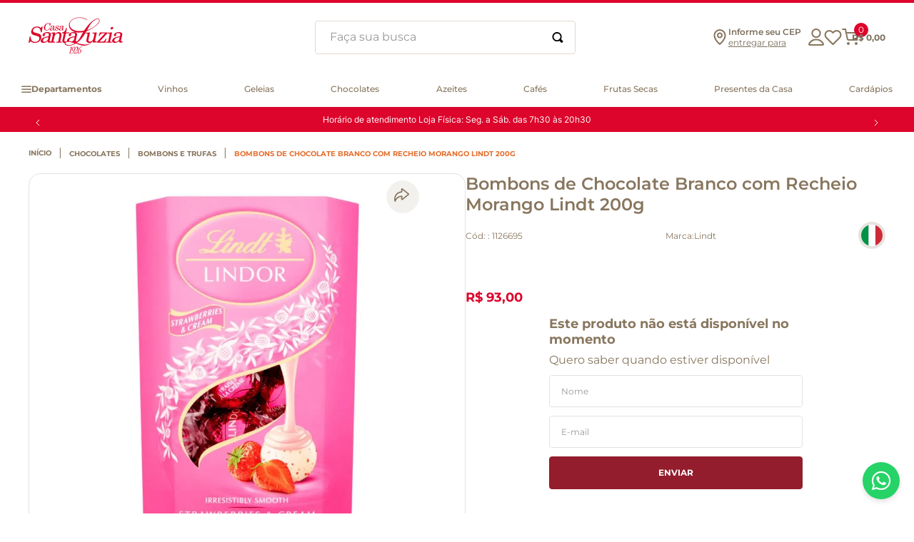

--- FILE ---
content_type: text/html; charset=utf-8
request_url: https://www.google.com/recaptcha/enterprise/anchor?ar=1&k=6LdV7CIpAAAAAPUrHXWlFArQ5hSiNQJk6Ja-vcYM&co=aHR0cHM6Ly93d3cuc2FudGFsdXppYS5jb20uYnI6NDQz&hl=pt-BR&v=PoyoqOPhxBO7pBk68S4YbpHZ&size=invisible&anchor-ms=20000&execute-ms=30000&cb=52rgkvy04ojx
body_size: 48721
content:
<!DOCTYPE HTML><html dir="ltr" lang="pt-BR"><head><meta http-equiv="Content-Type" content="text/html; charset=UTF-8">
<meta http-equiv="X-UA-Compatible" content="IE=edge">
<title>reCAPTCHA</title>
<style type="text/css">
/* cyrillic-ext */
@font-face {
  font-family: 'Roboto';
  font-style: normal;
  font-weight: 400;
  font-stretch: 100%;
  src: url(//fonts.gstatic.com/s/roboto/v48/KFO7CnqEu92Fr1ME7kSn66aGLdTylUAMa3GUBHMdazTgWw.woff2) format('woff2');
  unicode-range: U+0460-052F, U+1C80-1C8A, U+20B4, U+2DE0-2DFF, U+A640-A69F, U+FE2E-FE2F;
}
/* cyrillic */
@font-face {
  font-family: 'Roboto';
  font-style: normal;
  font-weight: 400;
  font-stretch: 100%;
  src: url(//fonts.gstatic.com/s/roboto/v48/KFO7CnqEu92Fr1ME7kSn66aGLdTylUAMa3iUBHMdazTgWw.woff2) format('woff2');
  unicode-range: U+0301, U+0400-045F, U+0490-0491, U+04B0-04B1, U+2116;
}
/* greek-ext */
@font-face {
  font-family: 'Roboto';
  font-style: normal;
  font-weight: 400;
  font-stretch: 100%;
  src: url(//fonts.gstatic.com/s/roboto/v48/KFO7CnqEu92Fr1ME7kSn66aGLdTylUAMa3CUBHMdazTgWw.woff2) format('woff2');
  unicode-range: U+1F00-1FFF;
}
/* greek */
@font-face {
  font-family: 'Roboto';
  font-style: normal;
  font-weight: 400;
  font-stretch: 100%;
  src: url(//fonts.gstatic.com/s/roboto/v48/KFO7CnqEu92Fr1ME7kSn66aGLdTylUAMa3-UBHMdazTgWw.woff2) format('woff2');
  unicode-range: U+0370-0377, U+037A-037F, U+0384-038A, U+038C, U+038E-03A1, U+03A3-03FF;
}
/* math */
@font-face {
  font-family: 'Roboto';
  font-style: normal;
  font-weight: 400;
  font-stretch: 100%;
  src: url(//fonts.gstatic.com/s/roboto/v48/KFO7CnqEu92Fr1ME7kSn66aGLdTylUAMawCUBHMdazTgWw.woff2) format('woff2');
  unicode-range: U+0302-0303, U+0305, U+0307-0308, U+0310, U+0312, U+0315, U+031A, U+0326-0327, U+032C, U+032F-0330, U+0332-0333, U+0338, U+033A, U+0346, U+034D, U+0391-03A1, U+03A3-03A9, U+03B1-03C9, U+03D1, U+03D5-03D6, U+03F0-03F1, U+03F4-03F5, U+2016-2017, U+2034-2038, U+203C, U+2040, U+2043, U+2047, U+2050, U+2057, U+205F, U+2070-2071, U+2074-208E, U+2090-209C, U+20D0-20DC, U+20E1, U+20E5-20EF, U+2100-2112, U+2114-2115, U+2117-2121, U+2123-214F, U+2190, U+2192, U+2194-21AE, U+21B0-21E5, U+21F1-21F2, U+21F4-2211, U+2213-2214, U+2216-22FF, U+2308-230B, U+2310, U+2319, U+231C-2321, U+2336-237A, U+237C, U+2395, U+239B-23B7, U+23D0, U+23DC-23E1, U+2474-2475, U+25AF, U+25B3, U+25B7, U+25BD, U+25C1, U+25CA, U+25CC, U+25FB, U+266D-266F, U+27C0-27FF, U+2900-2AFF, U+2B0E-2B11, U+2B30-2B4C, U+2BFE, U+3030, U+FF5B, U+FF5D, U+1D400-1D7FF, U+1EE00-1EEFF;
}
/* symbols */
@font-face {
  font-family: 'Roboto';
  font-style: normal;
  font-weight: 400;
  font-stretch: 100%;
  src: url(//fonts.gstatic.com/s/roboto/v48/KFO7CnqEu92Fr1ME7kSn66aGLdTylUAMaxKUBHMdazTgWw.woff2) format('woff2');
  unicode-range: U+0001-000C, U+000E-001F, U+007F-009F, U+20DD-20E0, U+20E2-20E4, U+2150-218F, U+2190, U+2192, U+2194-2199, U+21AF, U+21E6-21F0, U+21F3, U+2218-2219, U+2299, U+22C4-22C6, U+2300-243F, U+2440-244A, U+2460-24FF, U+25A0-27BF, U+2800-28FF, U+2921-2922, U+2981, U+29BF, U+29EB, U+2B00-2BFF, U+4DC0-4DFF, U+FFF9-FFFB, U+10140-1018E, U+10190-1019C, U+101A0, U+101D0-101FD, U+102E0-102FB, U+10E60-10E7E, U+1D2C0-1D2D3, U+1D2E0-1D37F, U+1F000-1F0FF, U+1F100-1F1AD, U+1F1E6-1F1FF, U+1F30D-1F30F, U+1F315, U+1F31C, U+1F31E, U+1F320-1F32C, U+1F336, U+1F378, U+1F37D, U+1F382, U+1F393-1F39F, U+1F3A7-1F3A8, U+1F3AC-1F3AF, U+1F3C2, U+1F3C4-1F3C6, U+1F3CA-1F3CE, U+1F3D4-1F3E0, U+1F3ED, U+1F3F1-1F3F3, U+1F3F5-1F3F7, U+1F408, U+1F415, U+1F41F, U+1F426, U+1F43F, U+1F441-1F442, U+1F444, U+1F446-1F449, U+1F44C-1F44E, U+1F453, U+1F46A, U+1F47D, U+1F4A3, U+1F4B0, U+1F4B3, U+1F4B9, U+1F4BB, U+1F4BF, U+1F4C8-1F4CB, U+1F4D6, U+1F4DA, U+1F4DF, U+1F4E3-1F4E6, U+1F4EA-1F4ED, U+1F4F7, U+1F4F9-1F4FB, U+1F4FD-1F4FE, U+1F503, U+1F507-1F50B, U+1F50D, U+1F512-1F513, U+1F53E-1F54A, U+1F54F-1F5FA, U+1F610, U+1F650-1F67F, U+1F687, U+1F68D, U+1F691, U+1F694, U+1F698, U+1F6AD, U+1F6B2, U+1F6B9-1F6BA, U+1F6BC, U+1F6C6-1F6CF, U+1F6D3-1F6D7, U+1F6E0-1F6EA, U+1F6F0-1F6F3, U+1F6F7-1F6FC, U+1F700-1F7FF, U+1F800-1F80B, U+1F810-1F847, U+1F850-1F859, U+1F860-1F887, U+1F890-1F8AD, U+1F8B0-1F8BB, U+1F8C0-1F8C1, U+1F900-1F90B, U+1F93B, U+1F946, U+1F984, U+1F996, U+1F9E9, U+1FA00-1FA6F, U+1FA70-1FA7C, U+1FA80-1FA89, U+1FA8F-1FAC6, U+1FACE-1FADC, U+1FADF-1FAE9, U+1FAF0-1FAF8, U+1FB00-1FBFF;
}
/* vietnamese */
@font-face {
  font-family: 'Roboto';
  font-style: normal;
  font-weight: 400;
  font-stretch: 100%;
  src: url(//fonts.gstatic.com/s/roboto/v48/KFO7CnqEu92Fr1ME7kSn66aGLdTylUAMa3OUBHMdazTgWw.woff2) format('woff2');
  unicode-range: U+0102-0103, U+0110-0111, U+0128-0129, U+0168-0169, U+01A0-01A1, U+01AF-01B0, U+0300-0301, U+0303-0304, U+0308-0309, U+0323, U+0329, U+1EA0-1EF9, U+20AB;
}
/* latin-ext */
@font-face {
  font-family: 'Roboto';
  font-style: normal;
  font-weight: 400;
  font-stretch: 100%;
  src: url(//fonts.gstatic.com/s/roboto/v48/KFO7CnqEu92Fr1ME7kSn66aGLdTylUAMa3KUBHMdazTgWw.woff2) format('woff2');
  unicode-range: U+0100-02BA, U+02BD-02C5, U+02C7-02CC, U+02CE-02D7, U+02DD-02FF, U+0304, U+0308, U+0329, U+1D00-1DBF, U+1E00-1E9F, U+1EF2-1EFF, U+2020, U+20A0-20AB, U+20AD-20C0, U+2113, U+2C60-2C7F, U+A720-A7FF;
}
/* latin */
@font-face {
  font-family: 'Roboto';
  font-style: normal;
  font-weight: 400;
  font-stretch: 100%;
  src: url(//fonts.gstatic.com/s/roboto/v48/KFO7CnqEu92Fr1ME7kSn66aGLdTylUAMa3yUBHMdazQ.woff2) format('woff2');
  unicode-range: U+0000-00FF, U+0131, U+0152-0153, U+02BB-02BC, U+02C6, U+02DA, U+02DC, U+0304, U+0308, U+0329, U+2000-206F, U+20AC, U+2122, U+2191, U+2193, U+2212, U+2215, U+FEFF, U+FFFD;
}
/* cyrillic-ext */
@font-face {
  font-family: 'Roboto';
  font-style: normal;
  font-weight: 500;
  font-stretch: 100%;
  src: url(//fonts.gstatic.com/s/roboto/v48/KFO7CnqEu92Fr1ME7kSn66aGLdTylUAMa3GUBHMdazTgWw.woff2) format('woff2');
  unicode-range: U+0460-052F, U+1C80-1C8A, U+20B4, U+2DE0-2DFF, U+A640-A69F, U+FE2E-FE2F;
}
/* cyrillic */
@font-face {
  font-family: 'Roboto';
  font-style: normal;
  font-weight: 500;
  font-stretch: 100%;
  src: url(//fonts.gstatic.com/s/roboto/v48/KFO7CnqEu92Fr1ME7kSn66aGLdTylUAMa3iUBHMdazTgWw.woff2) format('woff2');
  unicode-range: U+0301, U+0400-045F, U+0490-0491, U+04B0-04B1, U+2116;
}
/* greek-ext */
@font-face {
  font-family: 'Roboto';
  font-style: normal;
  font-weight: 500;
  font-stretch: 100%;
  src: url(//fonts.gstatic.com/s/roboto/v48/KFO7CnqEu92Fr1ME7kSn66aGLdTylUAMa3CUBHMdazTgWw.woff2) format('woff2');
  unicode-range: U+1F00-1FFF;
}
/* greek */
@font-face {
  font-family: 'Roboto';
  font-style: normal;
  font-weight: 500;
  font-stretch: 100%;
  src: url(//fonts.gstatic.com/s/roboto/v48/KFO7CnqEu92Fr1ME7kSn66aGLdTylUAMa3-UBHMdazTgWw.woff2) format('woff2');
  unicode-range: U+0370-0377, U+037A-037F, U+0384-038A, U+038C, U+038E-03A1, U+03A3-03FF;
}
/* math */
@font-face {
  font-family: 'Roboto';
  font-style: normal;
  font-weight: 500;
  font-stretch: 100%;
  src: url(//fonts.gstatic.com/s/roboto/v48/KFO7CnqEu92Fr1ME7kSn66aGLdTylUAMawCUBHMdazTgWw.woff2) format('woff2');
  unicode-range: U+0302-0303, U+0305, U+0307-0308, U+0310, U+0312, U+0315, U+031A, U+0326-0327, U+032C, U+032F-0330, U+0332-0333, U+0338, U+033A, U+0346, U+034D, U+0391-03A1, U+03A3-03A9, U+03B1-03C9, U+03D1, U+03D5-03D6, U+03F0-03F1, U+03F4-03F5, U+2016-2017, U+2034-2038, U+203C, U+2040, U+2043, U+2047, U+2050, U+2057, U+205F, U+2070-2071, U+2074-208E, U+2090-209C, U+20D0-20DC, U+20E1, U+20E5-20EF, U+2100-2112, U+2114-2115, U+2117-2121, U+2123-214F, U+2190, U+2192, U+2194-21AE, U+21B0-21E5, U+21F1-21F2, U+21F4-2211, U+2213-2214, U+2216-22FF, U+2308-230B, U+2310, U+2319, U+231C-2321, U+2336-237A, U+237C, U+2395, U+239B-23B7, U+23D0, U+23DC-23E1, U+2474-2475, U+25AF, U+25B3, U+25B7, U+25BD, U+25C1, U+25CA, U+25CC, U+25FB, U+266D-266F, U+27C0-27FF, U+2900-2AFF, U+2B0E-2B11, U+2B30-2B4C, U+2BFE, U+3030, U+FF5B, U+FF5D, U+1D400-1D7FF, U+1EE00-1EEFF;
}
/* symbols */
@font-face {
  font-family: 'Roboto';
  font-style: normal;
  font-weight: 500;
  font-stretch: 100%;
  src: url(//fonts.gstatic.com/s/roboto/v48/KFO7CnqEu92Fr1ME7kSn66aGLdTylUAMaxKUBHMdazTgWw.woff2) format('woff2');
  unicode-range: U+0001-000C, U+000E-001F, U+007F-009F, U+20DD-20E0, U+20E2-20E4, U+2150-218F, U+2190, U+2192, U+2194-2199, U+21AF, U+21E6-21F0, U+21F3, U+2218-2219, U+2299, U+22C4-22C6, U+2300-243F, U+2440-244A, U+2460-24FF, U+25A0-27BF, U+2800-28FF, U+2921-2922, U+2981, U+29BF, U+29EB, U+2B00-2BFF, U+4DC0-4DFF, U+FFF9-FFFB, U+10140-1018E, U+10190-1019C, U+101A0, U+101D0-101FD, U+102E0-102FB, U+10E60-10E7E, U+1D2C0-1D2D3, U+1D2E0-1D37F, U+1F000-1F0FF, U+1F100-1F1AD, U+1F1E6-1F1FF, U+1F30D-1F30F, U+1F315, U+1F31C, U+1F31E, U+1F320-1F32C, U+1F336, U+1F378, U+1F37D, U+1F382, U+1F393-1F39F, U+1F3A7-1F3A8, U+1F3AC-1F3AF, U+1F3C2, U+1F3C4-1F3C6, U+1F3CA-1F3CE, U+1F3D4-1F3E0, U+1F3ED, U+1F3F1-1F3F3, U+1F3F5-1F3F7, U+1F408, U+1F415, U+1F41F, U+1F426, U+1F43F, U+1F441-1F442, U+1F444, U+1F446-1F449, U+1F44C-1F44E, U+1F453, U+1F46A, U+1F47D, U+1F4A3, U+1F4B0, U+1F4B3, U+1F4B9, U+1F4BB, U+1F4BF, U+1F4C8-1F4CB, U+1F4D6, U+1F4DA, U+1F4DF, U+1F4E3-1F4E6, U+1F4EA-1F4ED, U+1F4F7, U+1F4F9-1F4FB, U+1F4FD-1F4FE, U+1F503, U+1F507-1F50B, U+1F50D, U+1F512-1F513, U+1F53E-1F54A, U+1F54F-1F5FA, U+1F610, U+1F650-1F67F, U+1F687, U+1F68D, U+1F691, U+1F694, U+1F698, U+1F6AD, U+1F6B2, U+1F6B9-1F6BA, U+1F6BC, U+1F6C6-1F6CF, U+1F6D3-1F6D7, U+1F6E0-1F6EA, U+1F6F0-1F6F3, U+1F6F7-1F6FC, U+1F700-1F7FF, U+1F800-1F80B, U+1F810-1F847, U+1F850-1F859, U+1F860-1F887, U+1F890-1F8AD, U+1F8B0-1F8BB, U+1F8C0-1F8C1, U+1F900-1F90B, U+1F93B, U+1F946, U+1F984, U+1F996, U+1F9E9, U+1FA00-1FA6F, U+1FA70-1FA7C, U+1FA80-1FA89, U+1FA8F-1FAC6, U+1FACE-1FADC, U+1FADF-1FAE9, U+1FAF0-1FAF8, U+1FB00-1FBFF;
}
/* vietnamese */
@font-face {
  font-family: 'Roboto';
  font-style: normal;
  font-weight: 500;
  font-stretch: 100%;
  src: url(//fonts.gstatic.com/s/roboto/v48/KFO7CnqEu92Fr1ME7kSn66aGLdTylUAMa3OUBHMdazTgWw.woff2) format('woff2');
  unicode-range: U+0102-0103, U+0110-0111, U+0128-0129, U+0168-0169, U+01A0-01A1, U+01AF-01B0, U+0300-0301, U+0303-0304, U+0308-0309, U+0323, U+0329, U+1EA0-1EF9, U+20AB;
}
/* latin-ext */
@font-face {
  font-family: 'Roboto';
  font-style: normal;
  font-weight: 500;
  font-stretch: 100%;
  src: url(//fonts.gstatic.com/s/roboto/v48/KFO7CnqEu92Fr1ME7kSn66aGLdTylUAMa3KUBHMdazTgWw.woff2) format('woff2');
  unicode-range: U+0100-02BA, U+02BD-02C5, U+02C7-02CC, U+02CE-02D7, U+02DD-02FF, U+0304, U+0308, U+0329, U+1D00-1DBF, U+1E00-1E9F, U+1EF2-1EFF, U+2020, U+20A0-20AB, U+20AD-20C0, U+2113, U+2C60-2C7F, U+A720-A7FF;
}
/* latin */
@font-face {
  font-family: 'Roboto';
  font-style: normal;
  font-weight: 500;
  font-stretch: 100%;
  src: url(//fonts.gstatic.com/s/roboto/v48/KFO7CnqEu92Fr1ME7kSn66aGLdTylUAMa3yUBHMdazQ.woff2) format('woff2');
  unicode-range: U+0000-00FF, U+0131, U+0152-0153, U+02BB-02BC, U+02C6, U+02DA, U+02DC, U+0304, U+0308, U+0329, U+2000-206F, U+20AC, U+2122, U+2191, U+2193, U+2212, U+2215, U+FEFF, U+FFFD;
}
/* cyrillic-ext */
@font-face {
  font-family: 'Roboto';
  font-style: normal;
  font-weight: 900;
  font-stretch: 100%;
  src: url(//fonts.gstatic.com/s/roboto/v48/KFO7CnqEu92Fr1ME7kSn66aGLdTylUAMa3GUBHMdazTgWw.woff2) format('woff2');
  unicode-range: U+0460-052F, U+1C80-1C8A, U+20B4, U+2DE0-2DFF, U+A640-A69F, U+FE2E-FE2F;
}
/* cyrillic */
@font-face {
  font-family: 'Roboto';
  font-style: normal;
  font-weight: 900;
  font-stretch: 100%;
  src: url(//fonts.gstatic.com/s/roboto/v48/KFO7CnqEu92Fr1ME7kSn66aGLdTylUAMa3iUBHMdazTgWw.woff2) format('woff2');
  unicode-range: U+0301, U+0400-045F, U+0490-0491, U+04B0-04B1, U+2116;
}
/* greek-ext */
@font-face {
  font-family: 'Roboto';
  font-style: normal;
  font-weight: 900;
  font-stretch: 100%;
  src: url(//fonts.gstatic.com/s/roboto/v48/KFO7CnqEu92Fr1ME7kSn66aGLdTylUAMa3CUBHMdazTgWw.woff2) format('woff2');
  unicode-range: U+1F00-1FFF;
}
/* greek */
@font-face {
  font-family: 'Roboto';
  font-style: normal;
  font-weight: 900;
  font-stretch: 100%;
  src: url(//fonts.gstatic.com/s/roboto/v48/KFO7CnqEu92Fr1ME7kSn66aGLdTylUAMa3-UBHMdazTgWw.woff2) format('woff2');
  unicode-range: U+0370-0377, U+037A-037F, U+0384-038A, U+038C, U+038E-03A1, U+03A3-03FF;
}
/* math */
@font-face {
  font-family: 'Roboto';
  font-style: normal;
  font-weight: 900;
  font-stretch: 100%;
  src: url(//fonts.gstatic.com/s/roboto/v48/KFO7CnqEu92Fr1ME7kSn66aGLdTylUAMawCUBHMdazTgWw.woff2) format('woff2');
  unicode-range: U+0302-0303, U+0305, U+0307-0308, U+0310, U+0312, U+0315, U+031A, U+0326-0327, U+032C, U+032F-0330, U+0332-0333, U+0338, U+033A, U+0346, U+034D, U+0391-03A1, U+03A3-03A9, U+03B1-03C9, U+03D1, U+03D5-03D6, U+03F0-03F1, U+03F4-03F5, U+2016-2017, U+2034-2038, U+203C, U+2040, U+2043, U+2047, U+2050, U+2057, U+205F, U+2070-2071, U+2074-208E, U+2090-209C, U+20D0-20DC, U+20E1, U+20E5-20EF, U+2100-2112, U+2114-2115, U+2117-2121, U+2123-214F, U+2190, U+2192, U+2194-21AE, U+21B0-21E5, U+21F1-21F2, U+21F4-2211, U+2213-2214, U+2216-22FF, U+2308-230B, U+2310, U+2319, U+231C-2321, U+2336-237A, U+237C, U+2395, U+239B-23B7, U+23D0, U+23DC-23E1, U+2474-2475, U+25AF, U+25B3, U+25B7, U+25BD, U+25C1, U+25CA, U+25CC, U+25FB, U+266D-266F, U+27C0-27FF, U+2900-2AFF, U+2B0E-2B11, U+2B30-2B4C, U+2BFE, U+3030, U+FF5B, U+FF5D, U+1D400-1D7FF, U+1EE00-1EEFF;
}
/* symbols */
@font-face {
  font-family: 'Roboto';
  font-style: normal;
  font-weight: 900;
  font-stretch: 100%;
  src: url(//fonts.gstatic.com/s/roboto/v48/KFO7CnqEu92Fr1ME7kSn66aGLdTylUAMaxKUBHMdazTgWw.woff2) format('woff2');
  unicode-range: U+0001-000C, U+000E-001F, U+007F-009F, U+20DD-20E0, U+20E2-20E4, U+2150-218F, U+2190, U+2192, U+2194-2199, U+21AF, U+21E6-21F0, U+21F3, U+2218-2219, U+2299, U+22C4-22C6, U+2300-243F, U+2440-244A, U+2460-24FF, U+25A0-27BF, U+2800-28FF, U+2921-2922, U+2981, U+29BF, U+29EB, U+2B00-2BFF, U+4DC0-4DFF, U+FFF9-FFFB, U+10140-1018E, U+10190-1019C, U+101A0, U+101D0-101FD, U+102E0-102FB, U+10E60-10E7E, U+1D2C0-1D2D3, U+1D2E0-1D37F, U+1F000-1F0FF, U+1F100-1F1AD, U+1F1E6-1F1FF, U+1F30D-1F30F, U+1F315, U+1F31C, U+1F31E, U+1F320-1F32C, U+1F336, U+1F378, U+1F37D, U+1F382, U+1F393-1F39F, U+1F3A7-1F3A8, U+1F3AC-1F3AF, U+1F3C2, U+1F3C4-1F3C6, U+1F3CA-1F3CE, U+1F3D4-1F3E0, U+1F3ED, U+1F3F1-1F3F3, U+1F3F5-1F3F7, U+1F408, U+1F415, U+1F41F, U+1F426, U+1F43F, U+1F441-1F442, U+1F444, U+1F446-1F449, U+1F44C-1F44E, U+1F453, U+1F46A, U+1F47D, U+1F4A3, U+1F4B0, U+1F4B3, U+1F4B9, U+1F4BB, U+1F4BF, U+1F4C8-1F4CB, U+1F4D6, U+1F4DA, U+1F4DF, U+1F4E3-1F4E6, U+1F4EA-1F4ED, U+1F4F7, U+1F4F9-1F4FB, U+1F4FD-1F4FE, U+1F503, U+1F507-1F50B, U+1F50D, U+1F512-1F513, U+1F53E-1F54A, U+1F54F-1F5FA, U+1F610, U+1F650-1F67F, U+1F687, U+1F68D, U+1F691, U+1F694, U+1F698, U+1F6AD, U+1F6B2, U+1F6B9-1F6BA, U+1F6BC, U+1F6C6-1F6CF, U+1F6D3-1F6D7, U+1F6E0-1F6EA, U+1F6F0-1F6F3, U+1F6F7-1F6FC, U+1F700-1F7FF, U+1F800-1F80B, U+1F810-1F847, U+1F850-1F859, U+1F860-1F887, U+1F890-1F8AD, U+1F8B0-1F8BB, U+1F8C0-1F8C1, U+1F900-1F90B, U+1F93B, U+1F946, U+1F984, U+1F996, U+1F9E9, U+1FA00-1FA6F, U+1FA70-1FA7C, U+1FA80-1FA89, U+1FA8F-1FAC6, U+1FACE-1FADC, U+1FADF-1FAE9, U+1FAF0-1FAF8, U+1FB00-1FBFF;
}
/* vietnamese */
@font-face {
  font-family: 'Roboto';
  font-style: normal;
  font-weight: 900;
  font-stretch: 100%;
  src: url(//fonts.gstatic.com/s/roboto/v48/KFO7CnqEu92Fr1ME7kSn66aGLdTylUAMa3OUBHMdazTgWw.woff2) format('woff2');
  unicode-range: U+0102-0103, U+0110-0111, U+0128-0129, U+0168-0169, U+01A0-01A1, U+01AF-01B0, U+0300-0301, U+0303-0304, U+0308-0309, U+0323, U+0329, U+1EA0-1EF9, U+20AB;
}
/* latin-ext */
@font-face {
  font-family: 'Roboto';
  font-style: normal;
  font-weight: 900;
  font-stretch: 100%;
  src: url(//fonts.gstatic.com/s/roboto/v48/KFO7CnqEu92Fr1ME7kSn66aGLdTylUAMa3KUBHMdazTgWw.woff2) format('woff2');
  unicode-range: U+0100-02BA, U+02BD-02C5, U+02C7-02CC, U+02CE-02D7, U+02DD-02FF, U+0304, U+0308, U+0329, U+1D00-1DBF, U+1E00-1E9F, U+1EF2-1EFF, U+2020, U+20A0-20AB, U+20AD-20C0, U+2113, U+2C60-2C7F, U+A720-A7FF;
}
/* latin */
@font-face {
  font-family: 'Roboto';
  font-style: normal;
  font-weight: 900;
  font-stretch: 100%;
  src: url(//fonts.gstatic.com/s/roboto/v48/KFO7CnqEu92Fr1ME7kSn66aGLdTylUAMa3yUBHMdazQ.woff2) format('woff2');
  unicode-range: U+0000-00FF, U+0131, U+0152-0153, U+02BB-02BC, U+02C6, U+02DA, U+02DC, U+0304, U+0308, U+0329, U+2000-206F, U+20AC, U+2122, U+2191, U+2193, U+2212, U+2215, U+FEFF, U+FFFD;
}

</style>
<link rel="stylesheet" type="text/css" href="https://www.gstatic.com/recaptcha/releases/PoyoqOPhxBO7pBk68S4YbpHZ/styles__ltr.css">
<script nonce="byeUIQ67Ns7CnEVMeybmGw" type="text/javascript">window['__recaptcha_api'] = 'https://www.google.com/recaptcha/enterprise/';</script>
<script type="text/javascript" src="https://www.gstatic.com/recaptcha/releases/PoyoqOPhxBO7pBk68S4YbpHZ/recaptcha__pt_br.js" nonce="byeUIQ67Ns7CnEVMeybmGw">
      
    </script></head>
<body><div id="rc-anchor-alert" class="rc-anchor-alert"></div>
<input type="hidden" id="recaptcha-token" value="[base64]">
<script type="text/javascript" nonce="byeUIQ67Ns7CnEVMeybmGw">
      recaptcha.anchor.Main.init("[\x22ainput\x22,[\x22bgdata\x22,\x22\x22,\[base64]/[base64]/[base64]/[base64]/[base64]/UltsKytdPUU6KEU8MjA0OD9SW2wrK109RT4+NnwxOTI6KChFJjY0NTEyKT09NTUyOTYmJk0rMTxjLmxlbmd0aCYmKGMuY2hhckNvZGVBdChNKzEpJjY0NTEyKT09NTYzMjA/[base64]/[base64]/[base64]/[base64]/[base64]/[base64]/[base64]\x22,\[base64]\x22,\x22wrB8fsOVU8K0YAzDqwIpw7Zfw47DnMK1GcOQSRcpw43CsGlKw6/DuMO0wqnCmnklaw3CkMKgw4dgEHhxBcKRGiJ9w5h/wqYnQ13DgsOHHcO3wpxJw7VUwok7w4lEwrI5w7fCs27CqHsuFsOkGxcJZ8OSJcOHJRHCgQ81MGNgKxo7LcKgwo1kw7QUwoHDksOMG8K7KMOXw4TCmcOJQWDDkMKPw5bDmh4qwotCw7/Cu8KBCMKwAMOrMRZqwpNES8OpI3EHwrzDvTbDqlZXwqR+PAbDhMKHNWBxHBPDkcOiwocrEsKiw4/[base64]/D8KHBnXDosOUbMOJTMK2cFvDojXCgMOHeVsXYMOOY8KlwqfDr2/DgkEDwrrDscOZY8Oxw6zCgUfDmcOBw5/DsMKQEcOwwrXDsSdxw7RiHMK9w5fDiUhsfX3DoRVTw7/CvcKMYsOlw7bDncKOGMKBw4BvXMOIRMKkMcKNPnIwwqRNwq9uwrFSwofDlk5cwqhBa1rCmlwawrrDhMOEHTgBb0JdRzLDucOuwq3Dsgl2w7cwHD5tEkVswq0tc1w2MX8bFF/Crhpdw7nDohTCucK7w5/[base64]/[base64]/[base64]/[base64]/Ds0vCmzotw6wyMwzDiMOrPh/[base64]/[base64]/DcO4wpzDlMORwrjDrcKGw51kw5DDtsOSw7VHwo1ywrbCrzUKesKBbWN7wo7DmMOkwohJw4oKw7LDiy4uaMKHLsOwGG4AF19aKlc/[base64]/[base64]/cMO+wqIpCX7ChsOKGMK+wo1/wrdKw6cRPMKoAHcrw4lHw7coTcKew5DDikA8UMOIaDlBwpXDj8OFwoofw6E/w6k9wqnDo8KQT8OjCcOMwq51wpfCul/[base64]/DhcKtw6HCgcKawqzCssKDe8OFPMKnR8Oyw51SwpVOw7N1w7HDiMOww7cyU8KEaEXCljrCmjfDjsK9wqDDuirChMKWKDNofnrCph/Do8KvHcKwWiDCo8K2IloTcMOocmDCksK/[base64]/Ck2VePcOTwrPCjRpZw6rCosOhRFRhw6R8w6PDosKOwqRMfMKTwrRBwr/Dp8OhUMK9BsO/w4kjJRjCq8OVwotmLQ3DjmvCrhQ0w6/[base64]/Dv8K9GglgNsKQw7VwGXjDgXXDpMKrwpE9wrPCuHnDoMK/w64PPSEpwp4Zw4TCqMKtQMKIwrPDscKww5MAw4XCnsO0w6oNbcKNwooXw5HCox0NHykgw5/DnlI+w7DCq8KXfsOKwp5oIcO4WMOcwpoqwqzDmMO/w7HDkwbDgVjCsCLDjVXCgMOKVkzDgsOfw5tvfnTDhzTCoEvDvTHDkSENwr/CnsKRB0E+wqUuw5XCn8OJwoxkUMKNX8Oaw5w+wqkla8Kmw4LDjcOHw7R/JcOuHhTCkgnDocKgeXnClAplD8KLwoAAw7TCi8KIOw/CoSM+ZMKTEsK4SSscw6EjMsO5FcOoT8Ozwo9ywo5xa8OLw6AJIxRWwpBuCsKIwphRw6hPw7HCq1toWsOiwrssw7QJw7/CksO/woTCssOXacOEbyEEwrBlXcO1w7/CqyTCv8O2w4DChsKADQ3DrA/Co8K0asOIJhE7cEELw77DlsOQw7A5w5M5w5NgwpQxEkJXR2EJwpnCu3MYJsOqwpPDvMK2ZnnDtsKsUhcTwqxeD8O6wp/DiMOcw5RZGEYowo9wXsKwKi/DjsKxwrs0wpTDvMK/H8O+MMOHbMOOKsKow6HDscOZwp/[base64]/[base64]/CosOpAxvDqMOtA8OVw7bDmMOrPcOebMKBwrTCji1cw5cww6jDiFlraMKBRxBiw5/CtA3Cg8KUY8ORRsK8w6LCp8KMF8KwwovDqcK0woR3JmUzwq/CrMKkw7RyaMOyd8KZwrcESsK1w7sJw6zCtcONJMOLw7LDhcKVN1XDpy/Du8Kyw6bCk8OvRVp7EMOKScK4w7UKwpVjDQcrVz9qwp3DlEzDv8O+IirDmQzDh0YQYSbDvAhBWMK+TMOHQ1PCmVTCo8KEw6FfwpU1KCLCgsKyw4wgInvChwzDrmwjOcOww53DhBRZwqfChMOjOVIZw5rCvMK/YQjCulQnw6pyUcOVVsKzw4LDml3DmsOoworCtsKnwppcTcOLwrzCvDwew7zDpsO/UijCtRYYAgjCiF7Cp8Oow4Q3DRLDmTPDhsO5woNGwobDvE3DpRovwq3Cty7Co8OEQlIKGDHCgxjDl8OgwrLClMKzd1PCjnbDg8K7RMOhw5vCrydNw4EYHcKIdFd1SMOkw4oKwq3Dk0d+dMKIJjoPw4vDvMKAwp7Dr8K2wrfCpMKpw5UKFcKmwoFRwq/[base64]/Pn7CrHUSUkjDn8OlSxTDv1TDihh4w791QBvCqwkjwoHDpFQkw7XCnMKmw4HCrD/Cg8KWwpZOw4fDscO7wpZgw7wIwrLDsi7CtcO/Z0UbXMKgAi04R8OPwpvCtcKHw4jCvMK4wp7Ct8KHSEjDgcOpwrHCo8OuMUUCw6JYC1VbZMOBb8OZGMKlwqN1w7hkBE9Qw6PDhXd5wo80wq/CmgsZwq3CsMOAwovCiSZPLixQcn/Ci8OtIx1ZwqhHSMOFw6RgTsOvCcK6w6zCqh/DmsORw73DsQNqw5vDiiXCkcKdQsKIw4DDjjdgw54nNsOVw4hWLUPCv1dldMORwpnDmMORw47CjigkwqEhB3LDpBPCkknDmcOQTB09wrrDsMOQw6fDusK5wpPCgcKvK0vCv8KBw7XDpGQHwpXCqnjDjcOOf8KfwrDCpsKofS3Dk0/CpcKgJMKrwr7Cukpow6bCs8Kiw6NtI8KaEVvCr8K9YUZWwp7ClxkbdsOLwoNBb8K0w7tOwrIXw4wEwqEMKcK5w63CpcOMwpHDusK+cx7Drn/Cjn/CpU8SwovCg3F5f8KGw4Q5PsKgP3wXOAMRL8OswoDCmcKLw6bCt8OzX8OHOVMbbsKbO1AbwpvCncOKw4fDjsKkw7oHw5pSIMOEwr3DiCXDm2YMwqNpw4lUw7nChEQBBEFlwptCw5/CpcKANFcobcOaw646Hl5ewq5nw4AzCVkdwpvCpVXDimkRSsKtaS/[base64]/DpsOEw5PCl8OWw63DoMOxwqPCgsOSHcOwR8OowqHCp2Anw6nCsgsYQMO/MDM5FcKjw6FRwrFKw4zCocO4M0R+wpQkdMOLwphew77Cs0vDn37CjVsUwp7DgndYw4d2G1rCrk/DmcOBP8OPBRd3J8KCZcOpE3TDqBPCl8KWWBDDlcOvwrzCuz8jR8Ojd8OHw7MwdcO6w43CqDsdw6vCtMOmBh3DnRPDqMKNw6rDnCrDiUo4DMKwaznDs3nDqcOMw6UPPsObbSZlXsK5w6PDhBzDl8OMW8O/w4fCrcOcwqA3VGzCtWDDvggnw4xjw6zDpsK+w6vCmsKKw7bDrVstQsOqJHl1ZhnDlz44w4bDi3/CgRHCtcOEw7sxw7cGYsOFcsOIYcO/w7F/[base64]/Dk8KBGRVjw4J0fwnCpcOEM8Kgw6TCkcK/[base64]/dsKzIMOeWMOUcj9zKMOpCAAtNEfCgCnDi2FjNcOMwrfDsMOOw4IDGlfDj1lmwqnDmxLDhH9SwrrChMKlHCHDixfCrsOkLlTDnmvCq8KxMcONGcKdw53DvcOCwpY5w6jCjMKOWQzCjBPDn0zCuEs/w7vDmXcKVFcCLcOPa8KVw5vDvcOANsODwpU/FMOow6LDhsKMw43CgcKbwoXChGLCp1DCiFd5ZFLDnj3CrAbCucOmBcKfIFU5CyzCqsOOES7Dm8K7w7XCj8OzHzFoworDg1XCtsK6wq5nw58vJMK6EsKBRcOrESjChUPCksKwFEN7wq1ZwolswpfDjlQifGM0BMOpw4F1ZSPCrcKkXsKkM8OBw4wFw4/DjCzDgG3ChT/DpsKnCMKqPiVJNjdKe8KgCsOcIMOmH0gAw5LCpF/CvMOTQMKhwqHCpMOhwp4yVsOmwq3CmD/DrsKtw77CswdXwplew6rCisK6w77CiEnCixgqwpfDuMKdw4AkwrTDtD8ywo3CklRtPcOhPMKzw7pgw6tKw6nCtMOyNF5Hw75/w67CrXrChVHCthLDs0dzw6IjZ8KNf1fDsRQQWXQSA8Kkw4bCnDZJw4zDo8OBwpbDmQZfZHtpw7rCs0LCgmhlWix5bMKhwogiWMOiw4nDmiUsa8OXw67CkMO/XsO3C8KUwo5masKxIRYaYMOUw5fCv8KFwqFJw5MyQVDCuXvDucKSw6DCsMOnJThqZGssCw/DrWHCjTzCljsHwoLCgH7DpTDCuMOHwoAswoAebDx9PsKNw6vDjQpTwq/[base64]/ClMOVwrzCu8KaPsO6YTbDt8OfwpHDu1l/wq4AS8Kpw4teXsOnEWbDnlTCsApeFcKlW1fDiMKTwojCihvDuD7CpcKjT2dLw4nCmH3CpQPCrCJqccKoHcOqNnPDssKHwrTDvMK7fwrCmWQNBsOHO8O9wow4w5DCrsOcPsKbw5PCkQrCpCnChU8UUMKmZgAow5HCqzNIT8OjwrfChWHDlhQSwq1HwpU8EUnCkU/[base64]/DkMK1ERw3AiDDqcKJbCPDtTvDuAzCmcOFw4/[base64]/ChmYjwrHDmMOxwojCt8K7wpjClcK2GMK5wrl8wpA6wotyw5jCjBQow6vCjQXDgE7DkTN5ZMOZwrVhwo8PS8Ogw53DocKHeyLCo2UIWQPClsOlMMOkwqjDnxTCoUc4Q8K5w506w7gNOAo5w4HDmMK1b8OGS8KiwoJtwq/DhmHDj8O8GzbDvhvCpcO9w7tfNjrDhlZFwqUVw7IyEl/[base64]/DosKEwo7Dr8Kyw57DvsO1HDfCmi3Dk8OswpvDjMOMXcKUwoPDrRtFf0AyV8K1U28sTsOFRsOzV00xw5jDsMOkZMKoAmY6wrDChkY/[base64]/CvhzDgV09Uz9AEjViw4DDvzNRKix7WMKnw44iw4/Cl8O6ZsOmwqNkJ8K3DMKsVFlUw7fCvFDDvMO+wprCqk/DjGnDtwg5bhItRSpvZ8KewpU1wppUEGUUwqXDvmJJw6/[base64]/DoidncAzCnVh3wq3CjMOQw4NGNsKwwrzDmkhyAMKfOB3DimTDn2IIwoPChsKOHAlbw6nDhzDCsMO/FsK9w74/wpgzw5cFUcORO8KAw6jDssKeNix5w5rDqMKQw7g0V8Ohw6HDlS3Cv8OYw7g8w6jDvcKMwo/ClMKlw4HDvMKxw4pvw77DmsONSkIXYcK5woHDisOAw4shZT0VwoNXRl/CnQ/[base64]/DncOTSSrDhHt4ODVmwqUowowiw7nDmMKXwpHCh8OSwqkjEG/[base64]/w6PDpsOgwpfCrGPCqS5Awq1FcMOkYcKWwrjDjMKfwrrClgbCssOGNcOmFMKXwqHDgnxhb199BsKjWMK9LsKjwo/CucOVw5Agw6A0w47ClwUvwqzCiwHDpSDCnUzCmjUiw7HDpsKsJ8KWwqlebwULwqbCj8O2B1XCmyphw5UHw49RY8KaPmZ1ScKSFl/Dkhckw6pQwq/DusO8YMKDYsO7wqt/w5nChcKTWsKFXcKGdsKhDWQqw4bCnsKZNyvCiUHDvsKpSVonKQVHGAnCgcOVAMOpw6EJHsKFw4hpI1zCgX7CtFLCsCPCqsOSVUrDtMKbHcOcw6pgWcOzEzXCk8OXPWUye8K8FwVCw6xQc8KwfBfDlMOQw67CsllzfsK/[base64]/Ck8KUPHDDiG3DvsO/wqLCsMKoY8KCw7vCvkXCnsK8w74iwrV7CUrDqiAZwqNXwr5sGXBbwpTCkcKhF8OnWHrCnksLwqfDqcOCw5DDgHBIw4/DtcKhQMOUUCtfTDfDq2JIQcKXwqbDmWAVKmJYZV7Ct3DDiEctw7ASLWjCmTnDqzFrEcOKw4TCsjXDssO7R0pgw6RafGZ0w5fDlcO6w6s4wpEawrljwr7Dqgk1Wk3CkGUKacKfO8KZwqXDmBHCthjCnD4GfsKpwo93JXnCvsOFwpvCmw7CtsOew6/DuUFvRAjDiBLDgMKHwrFuw5HCg1pDwovDumwJw4jCmEodFcKwHMK/BsK6wqtQw5HDmMOxK3TDrzTDkj7CvWnDn3vCg0HClQvClsKrJsKAEsKLGcKceETCkVsYwq3DhzdyOUVDHz7DjkXChgfCrcK3ZBBvwqd2wp4Aw4DCvcOQJ2Qswq7DvMKbwrPDisKNwqrDtsO4fm7Chj8PAMKuwq/DrhYPwooCcEXCnnpgw7DCgsOVODnCusO+YcKFwoXCqh8sbMKbwqTDvBQZBMOcw7Msw7Jiw5fDqwTDlTUHA8O/w5Z4w50rw6gzecOiUyrChsKyw5kQZcKaZMKML1rDtcKBHBQnw6APw57Cn8KJRArCucOSTcOHTcKLWsKqc8KRN8OlwpPCuwd7wr5/PcOUCcK7w7tHw6sPesObecO9Y8O5CcOdw6kvOkPCjnfDicOVwrnDhsOjQ8KNw5vDp8KewqMjKcK6JMOXw404wqZXw6JCwqRcwozDtMKzw73DiUdgZcKPK8K9w6lMwonCusKcw58DVx1Bwr/DvwIqKzzCrl0yDsK6w60HwoHCpD8owpHDjHbCisO3wrrDgMKUw6DCrsKqw5d6TsK9fHzCrMOPRsKSVcKMw6EPwpHChS0FwobCkShpw7/DjS4heiDCjGnCgMKBwrrDm8Krw5VGTCBQw6nCqsKYZMKTw55LwrfCr8OIw4TDsMKjFcOOw6HClxo4w5kce1M/w700esOVWWZqw740woPDoU4Xw4HCrcKmMy4mfyXDmDjClMOSw6TClsKswqdTMklMwqvCoCTCg8OUAE5UwrjCsMKbw5YeN2U2w6PDvlnCmsKWwrYuWMKQUcKBwrrDim/DicOHwot0w44jDcOSw4sRacKfw5fCmcKDwqHCjEXDlcKawoxrwr1qwowycsOfw6wpwqrCqhslCRvDmMKDw7oMWGY6w4vDoU/CnMO6w6N3w5zDgQnChxlqZ1XChnLDvmYvPGvDuhfCusK/wq7Cg8KNw64qR8O7WcO6w7zDqibClnfCixLDhEbCunjCqMOqw5BiwpczwrRweQTCtcOCwpPCpsKBw6TCvl/[base64]/DmBMfwqbDt8OKw6Qjc8OpWMO/wpROwpvCkz7DmcOyw7/DucKjwrRWacK7w6QSU8OVwqjDmsKqwoRoRMKGwodIwovCtCvClcK/wr9+GsK7YCJlwoHCosKNA8K/RQNqesKxw51FccKmacKLw6w5BDwMe8OXN8K/wqtXJ8OaVsOxw7R+w4vDvBfDnsKBw7zClHrDkMOBUVrDpMKSPsKoXsOXw6jDgyJUBcKywpDDi8KySMO1wp8DwoDCkRodwps8a8Kgw5fCt8O6c8KAd17CoTwUZyU1fx3DlEfCrMKdQg1DwojDpHQ1wprDjMKUw6nCkMKrGWrDohnCsAjDl3wXMcO/EU0Dw7fCqcKbFMOTOnAtTsKjw7sNw6HDhcODbsKld1XDmxTChcKRO8OcWsKTw74yw7/CjHcKQ8Kdwqg1w5towoRxw7NPw6g/wpHDv8Ovd0bDinVUTjzCgnPChB4oeS4dw51pw6vCj8OBw6kECcK5clUjOMOUIMOoCMKdwoVgwrVhR8ObCFxvwobCjsOIwp/Dv2h1WmbCsCV4I8ObVWjCiAbDin7CpMKqQsOHw5PCocOjU8O6KFfCiMOQwrx8w68JRsONwqXDvX/CncO+YCl9w5Qfw7fCux3Dr2LClyocw7loBBPChcOBwqfDtsK2YcOIwrvCtArDsiB/[base64]/DoMO1w43CtMKDTiPChMKHFsKlc8KZLV3ChzjCrcK/woDCgMKuw7w6wrvDucOdw6HCpMOqUmNuTcK0woFBw67Cjnk+UmnDswkrVcO9w4rDlMOiw487eMK6P8OQTMKBw7/CvRZmcsOaw5vDqwTDv8ONHDY1wqDDrg03GsOiYxzCusK1w54nwqJPwpXDmjUdw7LCu8OPw5LDvU5Cwq/Dj8OTIENYwpvCkMKMU8KWwqRSYQpXw4I1wrLDuysCwoXCqjJAZhLDgy3Cmw/DnsKIIMOYwpkzewjCsB/Dvi/ChAPDu3kHwrMPwo5Yw53ClALDt2TCvMOQTinClV/DucKeGcKuAAFsJWjDqncQwrfDo8Kfw47DjcK9wrHCrxvDn3XDkFTCkiDDkMKRRMKEw44rwrBHZGBpwrbChkppw50GDnJjw4pLJcKFFDLDvFhGwrp3b8KzFMOxwpghw5zDicOOVMOMKMO2I3Ebw7HDqMK/GlMCYsODwoocw6HCvCXCtE/CosKFwpYKJykJa2c/wrlWw4EDw6piw5RpGWwkPnPCpCU/wotiwpZrw5/[base64]/[base64]/Dm3FnY8OtcyPDgFFKw6LClMKSdB/[base64]/[base64]/[base64]/Cn8OBK8KKEMOVNcKnwoTDjcK3wqN+ShMsw5bDtsK/wrTDmcK5wrAGWsK8b8OAw4lYwovDu0XCn8KCwpzCiwXDkA5JIxXCqsKww6oCwpHDoEnCjMORWsKWG8Knw63DisOiw4ZZwrHCsi7ChcKMw7/[base64]/DrMKdPcOPw6bCmjLDmnnCiMOtPMKGbWsTw4DDv8Oiwo7Cmyg5w6/DucOsw4IPOcOXCsONf8OXfR9WcsKYw7XCsQ5/PcOdUSgWdDXDkE3CrsKsCHNqw6DDrEpgwpdOAwDDkglrwpHDvCDCsQw/fB1tw7PCunEkQMO3wp83wrLDpT8nw4/CmShSQMOWe8K7L8OrLMOzZlrDkXFAw43CuT3Dgi5zdMKSw5QSwrPDrcOOecORBGDDqMOLbcOwc8KSw7rDr8KNZTtVSMOaw6PCkH/Ck3wswpwccsKgwo/CjMOBGAAmXMOAwqLDki4cesKNw7zCpUHDmMO6w487WGFCwpvDvU/Cr8ORw5QhworDt8KeworDjUp2ZXDCksK9A8KowrzCpsKDwos4w4rCq8KaPVbCh8KtXjzCiMKPaA3CrxzCq8O0VBrClTfDocKgw4JfP8OFSsKhHsOxGBXDvcOUFcO7GsOvQcK3wpTClsKoVCgsw43CjcOUIXDChMO+C8KMA8O9wptkwqVFLMK/[base64]/w7HCpMOLwpQWw7rDuMO9w6hkw6YEa8OQAsO6G8KNLsO0w4XCjMOVw4nDlcKxI0d5BC5wwrLDgMKBJ3DCkWRLCMO4O8OWwrjCg8OUG8OZdMKMwpHDmcO2wofDl8KPD3VLwrcXwp5AFMO8FMK/UcOuw4obLcK3C2HCmn/DpsKxwpkqWwTCqhLDq8ODfsOlW8OmIMOQw6RBXcKQYS8xWgnDsnjDvsKOw6pYPmLDgyIyczdvdj4cN8OOwqTCrcO7fsOqT1YRO0PCpsK2O8KsBMKawoVaacOUwoE+AMKawrdrOwEha31AWz8fTMKkbk/CuUDDsjg6w4gCwq/CisORS3w3wotVbcK+wqfCg8K6w5DCjcOZw5LDqsO0DsOTwpY1wpPCm0nDhcKbZcKIX8OgWA/DmElvw6Q4ccKGwo3Dt0V7wosuR8O6LTXDu8Kvw64WwrTCpEQUw77CnHN2w5jDoxIbwoAhw4l4I2HCqsOCOMOzw6AFwqvCucKAw5fChC/DocKuacKnw4DDqMKWf8OawqTDsEvDrMOZTV/CpkJdX8O5wobDvsKSNQsmw6IEwrhxAVxxH8O/w5/Dv8OcwrnCslLDksODw65eZT3CusKqOcKbwqLCsnsXwo7Cv8Ktwo03CcK0wo8QSsOcCyvCl8K7fi7CnBPCthbDnX/Cl8OBw5MKwqvCs1J1CT9uw7bDnmLCqR5mO0NDFMOyUMO1dErDhsKcJDYlICTDjl3Dh8ORw6crwo/DsMOlwrYFwqdpw6TCjgnDmMKpZWHCrWXCnGgWw6/DrsKQw75jR8K4w53CoEYgw5fCkMKXw45Ww4DCgl1HCsKUWSDDn8KvAMO1w7Nlw4J3D2fDucOeGz3CsUNZwrM8b8OhwqfDmw3CtcKtw552w4LDqF4awpo+wrXDmwDDgUDDicKjw7rCgQPDs8KywpnCg8Oowqw8w5fDjCNOfUxlw6NqIMK/bsKbLMOQwqJVUjbCg1/DlAnDv8KhdF3DtcKWwo3ChQQow4nCn8OqJCvCujxmT8KMQCPDmEsbM3gEdsObJxghQEXClELDgX/CosKWw6HDjcKlfsKfZijDqcKLWRVNDMKUwotuRyHCqidoA8KUw4HCpMOaPcOIwrDCpF3DkMOKw65PwoLDgRzCkMOEw6xOw6gWwq/[base64]/ZC7CkMKpMytIwpRUw6Bpa8KwYcOdwrARwojCt8OjwoEiwql5wr8pPQ7DsH7CmsK/O2ldw6DCrhTCoMKcwpA3CMOnw43Ds10re8KEDXzChMO4TcOyw5QqwqR3w6xUw60pP8OTYysOw61Mw6PCs8OfaGYuw7vCkkM0JcOiw7HCpsOcw4wWYynCqsKSSsK8PyHDkSDCilrDqsOBF2vCnSXCqBbCoMKjwpXCn0U1Fl8WSAEKUcK4YMK6w7rCr37DlFI4w7/Cl31jD2vDnkDDuMOCwqnChkJHYMOtwpI0w4thwozDg8KbwrMxWMOpLwklwoZYw6vCp8KIXn8GCCQxw4V4w6cnwrzCnnTCh8OMwpYJDMKGwpPDlAvCoUzDvMKVQBTDrBBEBS/DssKvGCI+Zh7Dt8OsVhA5UsOzw6AXJMOvw5zCtTvDmmZ/w71YHUlmw69AXyLDjyXCo3PDgsKWw7LCshUfHXTClyIdw6jCl8KzY0BoRxPDqilUcsKQwqnDnmbCjw/CksOfwo3DuDPCpETCm8OywqXDicK0RcO7wqtdB1AtWkTCiVjChUhcw7TDpMOMUw04CMOTwrrCu03CqnBswq/Dh3J+ccKuPFnDnh7CusK3B8OgCQ/CnMOJR8KVEMKnw77Dln0uH0bCrmhzwoIiwrfDi8KoHcKNPcKpbMOYw5TDusKFwrRVw6wXw7fDokXCuyM6YWJkw51Bw7nCkgx4VUErWDlUwqgLa1xxMcOdwoHCrX/ClkAlJ8OkwoBQwogXwoHDhsOMwok0CFLDqMK5J1vCkk0jwqNew6rCp8KGZcKtw4YpwqXCiWZ9D8Oxw6TCon7DkzTDrMKAw7Nnwq12Nntfw77Dr8Kyw6PDtQdow53CuMKNwqVcA19FwqvCvD7DpX00w77DlCHCkjxlw4jCmCHCqGAXwprDuz/DhsOBD8OzWMK+wqbDrQLCscO0KMOIX3tOwqnDqEPCgMKgwpTDpcKDZcOFwpDDoXt0KsKTw4HDn8KgUMOWw4nCnMOEEcKtwpJ7w78lYzgCRsOsGcKpw4V6wo8hw4N+ZEN0C3rDrB/DvcKQwqo/w58DwprDhnxcIn7CjF01OcOpF1c0ScKoOcKRwpfCsMODw4DDtksBScOVwozDj8OtQgnCvBsfwqrDucOaN8KnPVIbw43DuD0eYy8hw5R3woIMHsOkD8KgFDHCj8KxfiHClsOfX1/[base64]/Dj8K5ZMObwo14RMOTw4HCnsKGdD/CqMKHwr0Vw5LCncOkQigaFsKiwqHDv8KlwpIeDEwjPm1swrXCmMKuwr7DoMK/DsOmesOiwqXCmsOwfGIcwrplw5wzVwp7wqbClTjCkz10W8OHwpFGYVwPwqjCnsKCRUTDiXhXIhsfFMOvT8KOwqvClMOqw6sdKcOXwqXDicKAwpoBNWA3a8Oow5NBVsOxAw3CmwDDpF9GKsOaw6LCkA0BT1tbwq/DnklTwrvDnHFuY10gBMOjdRILw4PCi2nChsKbWsK5woDCmSNdwrZ6e3YySSHCpcO+w4pLwr7DlcKeMltRXcK4agDCtGHDsMKQektQC13CnsKrOgV2fT4sw5Adw7rDpwrDpMODCsOcekzDrcOhHSjDrcKkKhQVw7XCmEDDksOpw4/[base64]/Ck1/[base64]/CuMOhCWvCuMKzZwQzbcOiw4R2TFNGVX/Cs0LDkVIqwoowwpJrJSA5V8O2woRWPyvCkSPDgEYyw6N1czPCs8OtDkLDh8KlZkDDqsO7w5BzCQcMYRwrXjnCqMOywr3Ci3zCisO/cMOtwpo0wqF5W8O+woBawqzDhcKNQsOxwolowrJ1PMKUIsO3wqgKHMKbJMKgwrJVwq8JUi9jB08NX8K1wqfDuAbCunoYL2vDqsKPwo7DgMOcwrHDmcKpNCM8w5cOB8OaEGvDqsK3w7pmw6LCkcO2CMOxwq/Cq0UfwqPCsMOKw6RmFSNrwoTDusKFdx9rSWTDlMO/wrXDqg9jEcK6wqrDucOKwp3Ch8KkbCvDm2jCocOdP8O+w4Q+ckEGckbDvkBMw6rDnmd/bsO0wr7CrMO4aw8mwoQ3wofDpQTDpjcGwpM3ZcOHIBlew7DDiHjCsS1COUjDhxArccK3MsO/wrLDq0tWwoFfQsODw4bClcKmI8KZw77DncKrw5dgw79na8KXwrzDn8KKRFphfcOeM8OfMcOLw6V+Ry13wq8Qw680WAIKERDDlEo/LMObanMBdkIiwo1GJcKKw4bCssOALEUvw5NTBsKoGsOawoIwaEfChVo3ccOpIBTDrMOOOMOJwpZjCcKBw6/DpwQnw58Gw7JiS8KSHwLChMOIO8Kiwr3DlcOkw7YmA0/DglLCtB8qwp4Bw57ClcK7eWHDhMOvF2nDkcOGWMKIXiXDlC08w41Xwp7ChzBqOcOKLAUAw4IFTMKswrvDjl/CvmfDvGTCpsOdworDgcK9fsOAbWMHw5pSVGdJb8OFQXvCrsKDCMKHw6g9RjjDtB1/HFjDocKTw4AYZsKrTwdzw6cFwrMswpR4w7fCp3jCpsKLChI6SsONXcOvZcK0fUxdwrLCmx1Sw40ObjLCvcOfwr0Rf0Ndw6MGwrrDkcKNC8K1Xwo4YCDCv8KbacKmScKHVyocPR7Dg8KDY8OXw5zDnn7DnF5fWXbCrSQTQy87w4PDrmTDqR/DrgbCt8O+wpfCi8K3NsObfsOewphyHEJIRcOFw7DCucKQE8ONLVMnG8O3w7kaw6nDrEodwrPDj8OWwpIWwplGw5/CriLDimnDk2LCh8Kse8Kofzx1wqXDmFPDoxEqdEXCryPCscOBwoHDrMOGHFljwp/DnMKOb1XCksO6w7lTw4oWesK6NMOrFsKmwod+ccOmw65UwoPDn2N1IzdmJcOXw4BKHMO/[base64]/[base64]/CqMK6w40aw4lGwr8rbMOzXcKgw4XDjMKKwqMfKcOnw6tCwpnCgsOxI8OGwrVJwrk+VHNgJhoMwo/CicKHUsKrw7IRw6XDnsKuLMONw4jCtRPCnm3Dmzo4wpEECcOFwo/Ds8Kiw6vDtiDDtwZlN8O1Zhdmw4jDr8KXQMOnw51rw54zwonDm1LDocOZDcO0fVgfwrBtwpgPa3ZBwpB/w5bDgQIaw7wFZMKTw4zCkMOiwr5wT8OYYzZXwrkxUcOyw6fDqQbCq0ZnHlpewoQiw6jDhcKfw4DCtMOOw5zDisOQScORwoTCo34aHMOPfMKvwpxiw7jDqcOGY2PDlsOsNlXCp8OlU8KxMiBHw6vChwDDrlHDk8KSw53Dr8KRa1duOcOxw4BgWE96wo7DrjsWMcKpw4/CocOzCErDrjRVRgfCuS3DvMKjwqzCtgDClcOdw6rCsWHDkR3DrEIOG8OkCWstEVjDrhdUbUA0wrXCu8OhFXd3fQjCosObwqEfADEVQwnCrsOvwozDqMKqw7nDsAjDssO/w6rCqFZ0wqjDgsO/w5/ChsOQSTnDqMK1wp1zw4MEwoDDhsOZw7dvw7VcKh8fG8OvHAzDvyXCnMKeWMOoM8Kswo7Dm8O7HsOZw5NYIMOZFV7CjBgKw4hgeMO6W8K2W2YCw6ogDsKrH0LDpcKnJQrDssKPAcO5VUbCpH0tGjvCsSbCuXBOIsOGR0tDw4bDuRHCucOLwq4iw4w+wr/DrsOtwptvQGrCu8OVwqrDljDDksKXVsOcw4XDl3/Dj3bDncOcwojDgyREQsKDCCnCiyPDnMOPw4HChUUwV1rCqm7Cr8O/NsKNwr/DpxrCh2fCqBVrw5DDqMKDVXDCpWM0exjCnMOpSsKYLVDDuTPDtsKjRsKyNsO9w5TDvUsjwpHDm8KnOwECw7LDhBfDtmFZwrNHwoDDuXRuHAPCui7DhgIzdlHDmxLDqWPCti/DgiYIGiNkLlzDjDwHFzpmw5pQd8OlB0obZ2PDq0lBwocIeMO6acKnRlR+MsOwwo3CrmJ1fcKXTsOwZMOMw6MKw7xbw63CoSYEwoFHwp7DgCHDpsOiIH7CtyFBw57CksO9w6NcwrBRw6d8DMKKwr5Bw7TDr0zDjRYbOQZ9worClsO5VsOobcKMQ8OKw4nDtC/CrFHDncKZZF1TfG/[base64]/DmcOQcMKlR8OBwrvDq8K5dcOdIsOLNsO3wrrCh8KYw4tRw5XDon89w7howrUUw6IWwrHDjgvDrAzDjcOSwoTClWEVwrfDn8O/Pk1MworDvX3CtCjDmHzDk29Kw5JSw7QGwq4gESVNKnx5AMKuBcOYwowHw4PCr0tMEiZxw7fCp8KkasOeVlAPwofDvcKEw77Dk8OwwoQZw5PDkMOjF8Klw6bCt8K8aw44w4LCjWzCgCTChk/[base64]/BMO/w68Ke27Co8Oiw47DpsOdWMKLwoYJw7jDkW3DoBlAKi9cwojDosKGw7jCpsKIw7Ezwp1yTsKOAHnDo8K8w6AawrnCoVHChFYMw5LDpXpIfMKbwq/[base64]/DvsOmMjjCnWMUcMOKwpbDjcOBZhLDkEnCo8O/[base64]/CssKfFVfDhcK7w75jw7ATeDxRVzLDk8O2FMO5S0x7K8OQw5lkwoHDvh3DoVgMwpPCuMKNA8OJCGDDry9tw7txwrPDgcKtDEXCpCZiCsOCwo7CqsOVWsOTw5nCjX/Dlj8rfMKbaxFTXMKbc8K/wqMew5Evwq3CvcKZw6DCvFgsw53DmHBsUMO6woonCMKoBXFwWMOAw63DocOSw7/CgSfCtsKUwo/[base64]/wolVwoF9Hx8NT8KwHnPCkw0KCsOdwqcRw7FUwp3CmyvCsMK7NXrDnsKSwqZXw6s2C8OtwqbCoGBMD8OPwpxjciTCshBMwpzDoCXDlMOcHMKGCsKCEcOfw5cgwo/[base64]/Du8KBw6nCogbDscOqc8KSwqZDCEYJVF4rLTBdw6XDjcK6bglKw4XDtW0ZwoJOFcKfw7zCmMOdw4DCqnxBIQIUKRQKSDdQwr/DvH0oQ8KvwoIuw6jDj09lVMOXCcKlVsKbwqjDkMKHWG9/ZgbDnkUdNcOdWmLChzwCwqXDqMOCTMKrw7PDt2PCqcK3wqdUwqNRUMKqw5DCisOZw5Jdw5HDuMKGwoLDnAfCmgnCtXXCisKmw63DkRXCp8O5woDDqMK4D2g/wrdVw5BAT8OeRSjDj8KPJwnDksOmdDPCpwvCvsK6N8OkekEawprCqWE2w50owoQzwofCnD3DnMKWNMKvw5QSUjQaKsOBZcKaLnfCj1NIw6lFO1BFw4nCmsKLTU/[base64]/DosOawplFTcKHalYYesOowqnDhsOIfcO9w4AXDsONw5AiU0/[base64]/[base64]/wrR0b8KlfgDDrsOGwprDlkFnBsKTwoJiwqDDsBVNw6vDpMKqw4LDocKow5wew5rClMOew5xVABh6A0sjMBfCjDgNNHUFWQAWwr0Vw6Zoa8KNw69eJWTDs8OfBcKlwrYVw5ksw7zCrcKoVSRuLQ7DvEgDwqbDuR8Cw5PDt8O6YsKWLCPDmMOVSl/[base64]/DuR/DvcK0CU3DhMKyH04yW8KjMA18S8OtByrDoMKqw6kTw5PCl8Kuw6EywrUpwqrDpGTDvW3CpsKbHsKRBQjCq8KZCEbCvcKyKcONwrYkw7x/KlMYw6oCAAfCmMOhw5bDhHV/woBgMsKcJ8OYFsK0wrEdVXddw7PCkMKHC8KtwqLCnMOZPhBWR8KzwqTDq8OKw5HDh8K+CXzDlMOMw5fCqF3DowjDjhMrXwjDrMO1wqMbK8Kqw7pZE8OMcsO8w7AfYFXCh0DCtlvDjkLDu8OfGi/[base64]/DhAfDmFpWwpZgX0rCj3HCpEgtBsKJwrnDpsKpUBrCv1ojw5/DrcO5w7UAMHzDq8KsYcKOP8O1wqJmEDDCksKVYDjDjsO6BHNvcsOwwp/CpkzCjcOJw7nDhiXCkjQDw43CnMK2acKBw6DCgsKFw63Cp2vDkg8Pe8O7Sn7ChnHCjGYUCMKCDj4Dw7JTNBIILsOLw5DCqMKyIcK1w5XCoUEbwqp/wpvCixnDuMOlwopzwpDDqhLDlDvDr0RyccOnElvCtiTDnzHDtcOSw401w67CscOXNQXDjARbwrhsScKHDkzDuG4Wb0XCiMKxXXoDwrxow7YgwoxQwro3W8KwW8Kfw6JGw5J5E8KNTsKGwoQ/w5rCpAl5woUIwrDDr8K6w6XCiwJrw4jCgsOsI8KFw6PDvcOXw7QiczQ9IcOjTMOgCFMMwpJFEsOpwqHDkSw1BibCnsKmwqh9O8K6ZVvCscKaCHVNwrJpw7bDr0rCjXdJBg7CgsK/KMKFwrswRA1iNV45JcKIw7pRJMO1HcKBWRJUw7HCkcKnwrQZPEbDqwrCq8OwMmJ0BMKISh3ChXzDrmxmFGIvw6jCisO6wpzClW7Cp8Obwoh5fsOiw5nCrRvCqcOVU8Oaw7FHCcOGwqrDpl7DoT/CosKJwrHCpzXDmsKwX8OEw4jCjGMcLsK1wr1DMcOAeBs0WsK6w5Y3wrtew6/CjSZZwqLChCteYUh4NcKnEXUHTX7CpwNrURZJFygKYh7DmynDgVXCgjTChMKPNQHDuBXDrW9Hw4DDnxwswpoyw4zDi0bDrFA5V27CpmIkwojDgyDDlcOIcm3Dr1Ybwr5kERrCrcK4w64Ow4PCvihzHAEIw5o4FcOIQk3CqMOowqQSV8KQA8Onw5YOwq1ewqxBw6/DmsKAUzfCrTPCvcO6LMOGw68Kw4rCo8Obw7LDvgfCml/DnyIwKsKlwrs7woYiw45SZ8KcfMOlwpDDlMO+XQrCtUzDm8O4w4PCnnjCrcOkw5pVw7ZUw6Ujw5hGVcOMACTChMObOFR5dsOmw5tmRQAlw692w7HCskFbKMOYwrAawoR5L8O0BsKBwr3DtMOnf3fCqH/Cr2DCgMK7CMKmwpRANQrCjUfDv8OVwqXDtcKWw77CkC3CpcOywp3CkMO9wrDCjMK7PcKrbRMHaWTDtsOFw7/[base64]/Cl8KAwqc8bcK5a8OtXMKZw5fCo1MHW0wjw6PCuHEMw5jCtMOFw4JDb8Ozw78XwpLCv8Kqwp4RwqYrAF9tKMKxwrRawqVNH0/Di8K9eh96w54cLHbDjsKcw6JYccKcwqrDl2UgwrBaw6fCkkbDo2FgwpzDph01JX9iGFRAdMKLwqIiwoopUcOWwqE2wp1kdxjCkMKEw7hYw7pYF8O1w4nDkh4fwrLDiU7DnwVzK3Irw4wlasKaPsKZw7UDw6soC8KHw4vCrX7CmTjCqMOuwp/ChMOUcyLDryvCsD5cwrUcwpZDNFcWwoTDj8OeLW0rIcOhw7Jha1gIwpYIBg3DrQVnVsOtw5Q0wqdhesOHZsOqeCUfw67CqxhdAyM7fMOcw7RBesKQw5PCnWYnwqTDkcONwoc\\u003d\x22],null,[\x22conf\x22,null,\x226LdV7CIpAAAAAPUrHXWlFArQ5hSiNQJk6Ja-vcYM\x22,0,null,null,null,1,[21,125,63,73,95,87,41,43,42,83,102,105,109,121],[1017145,739],0,null,null,null,null,0,null,0,null,700,1,null,0,\[base64]/76lBhn6iwkZoQoZnOKMAhmv8xEZ\x22,0,0,null,null,1,null,0,0,null,null,null,0],\x22https://www.santaluzia.com.br:443\x22,null,[3,1,1],null,null,null,1,3600,[\x22https://www.google.com/intl/pt-BR/policies/privacy/\x22,\x22https://www.google.com/intl/pt-BR/policies/terms/\x22],\x2243m0Ll/O4mzZTFh01v4z6fy4HFyUiysXKGauUBRt7hY\\u003d\x22,1,0,null,1,1769104985614,0,0,[138],null,[248],\x22RC-9iN8ksoFjtsJGQ\x22,null,null,null,null,null,\x220dAFcWeA5DGc6J4jC9T9rKoBPKe1EqOuBkYs8CJyt3CE_PoBtVXn_GJiSSqyn-q2kWtrOuPgtwrKcxmOTwndUl-wc3EURi7SHzGg\x22,1769187785544]");
    </script></body></html>

--- FILE ---
content_type: text/html; charset=utf-8
request_url: https://www.google.com/recaptcha/enterprise/anchor?ar=1&k=6LdV7CIpAAAAAPUrHXWlFArQ5hSiNQJk6Ja-vcYM&co=aHR0cHM6Ly93d3cuc2FudGFsdXppYS5jb20uYnI6NDQz&hl=pt-BR&v=PoyoqOPhxBO7pBk68S4YbpHZ&size=invisible&anchor-ms=20000&execute-ms=30000&cb=7g2zs1sk5jhr
body_size: 48734
content:
<!DOCTYPE HTML><html dir="ltr" lang="pt-BR"><head><meta http-equiv="Content-Type" content="text/html; charset=UTF-8">
<meta http-equiv="X-UA-Compatible" content="IE=edge">
<title>reCAPTCHA</title>
<style type="text/css">
/* cyrillic-ext */
@font-face {
  font-family: 'Roboto';
  font-style: normal;
  font-weight: 400;
  font-stretch: 100%;
  src: url(//fonts.gstatic.com/s/roboto/v48/KFO7CnqEu92Fr1ME7kSn66aGLdTylUAMa3GUBHMdazTgWw.woff2) format('woff2');
  unicode-range: U+0460-052F, U+1C80-1C8A, U+20B4, U+2DE0-2DFF, U+A640-A69F, U+FE2E-FE2F;
}
/* cyrillic */
@font-face {
  font-family: 'Roboto';
  font-style: normal;
  font-weight: 400;
  font-stretch: 100%;
  src: url(//fonts.gstatic.com/s/roboto/v48/KFO7CnqEu92Fr1ME7kSn66aGLdTylUAMa3iUBHMdazTgWw.woff2) format('woff2');
  unicode-range: U+0301, U+0400-045F, U+0490-0491, U+04B0-04B1, U+2116;
}
/* greek-ext */
@font-face {
  font-family: 'Roboto';
  font-style: normal;
  font-weight: 400;
  font-stretch: 100%;
  src: url(//fonts.gstatic.com/s/roboto/v48/KFO7CnqEu92Fr1ME7kSn66aGLdTylUAMa3CUBHMdazTgWw.woff2) format('woff2');
  unicode-range: U+1F00-1FFF;
}
/* greek */
@font-face {
  font-family: 'Roboto';
  font-style: normal;
  font-weight: 400;
  font-stretch: 100%;
  src: url(//fonts.gstatic.com/s/roboto/v48/KFO7CnqEu92Fr1ME7kSn66aGLdTylUAMa3-UBHMdazTgWw.woff2) format('woff2');
  unicode-range: U+0370-0377, U+037A-037F, U+0384-038A, U+038C, U+038E-03A1, U+03A3-03FF;
}
/* math */
@font-face {
  font-family: 'Roboto';
  font-style: normal;
  font-weight: 400;
  font-stretch: 100%;
  src: url(//fonts.gstatic.com/s/roboto/v48/KFO7CnqEu92Fr1ME7kSn66aGLdTylUAMawCUBHMdazTgWw.woff2) format('woff2');
  unicode-range: U+0302-0303, U+0305, U+0307-0308, U+0310, U+0312, U+0315, U+031A, U+0326-0327, U+032C, U+032F-0330, U+0332-0333, U+0338, U+033A, U+0346, U+034D, U+0391-03A1, U+03A3-03A9, U+03B1-03C9, U+03D1, U+03D5-03D6, U+03F0-03F1, U+03F4-03F5, U+2016-2017, U+2034-2038, U+203C, U+2040, U+2043, U+2047, U+2050, U+2057, U+205F, U+2070-2071, U+2074-208E, U+2090-209C, U+20D0-20DC, U+20E1, U+20E5-20EF, U+2100-2112, U+2114-2115, U+2117-2121, U+2123-214F, U+2190, U+2192, U+2194-21AE, U+21B0-21E5, U+21F1-21F2, U+21F4-2211, U+2213-2214, U+2216-22FF, U+2308-230B, U+2310, U+2319, U+231C-2321, U+2336-237A, U+237C, U+2395, U+239B-23B7, U+23D0, U+23DC-23E1, U+2474-2475, U+25AF, U+25B3, U+25B7, U+25BD, U+25C1, U+25CA, U+25CC, U+25FB, U+266D-266F, U+27C0-27FF, U+2900-2AFF, U+2B0E-2B11, U+2B30-2B4C, U+2BFE, U+3030, U+FF5B, U+FF5D, U+1D400-1D7FF, U+1EE00-1EEFF;
}
/* symbols */
@font-face {
  font-family: 'Roboto';
  font-style: normal;
  font-weight: 400;
  font-stretch: 100%;
  src: url(//fonts.gstatic.com/s/roboto/v48/KFO7CnqEu92Fr1ME7kSn66aGLdTylUAMaxKUBHMdazTgWw.woff2) format('woff2');
  unicode-range: U+0001-000C, U+000E-001F, U+007F-009F, U+20DD-20E0, U+20E2-20E4, U+2150-218F, U+2190, U+2192, U+2194-2199, U+21AF, U+21E6-21F0, U+21F3, U+2218-2219, U+2299, U+22C4-22C6, U+2300-243F, U+2440-244A, U+2460-24FF, U+25A0-27BF, U+2800-28FF, U+2921-2922, U+2981, U+29BF, U+29EB, U+2B00-2BFF, U+4DC0-4DFF, U+FFF9-FFFB, U+10140-1018E, U+10190-1019C, U+101A0, U+101D0-101FD, U+102E0-102FB, U+10E60-10E7E, U+1D2C0-1D2D3, U+1D2E0-1D37F, U+1F000-1F0FF, U+1F100-1F1AD, U+1F1E6-1F1FF, U+1F30D-1F30F, U+1F315, U+1F31C, U+1F31E, U+1F320-1F32C, U+1F336, U+1F378, U+1F37D, U+1F382, U+1F393-1F39F, U+1F3A7-1F3A8, U+1F3AC-1F3AF, U+1F3C2, U+1F3C4-1F3C6, U+1F3CA-1F3CE, U+1F3D4-1F3E0, U+1F3ED, U+1F3F1-1F3F3, U+1F3F5-1F3F7, U+1F408, U+1F415, U+1F41F, U+1F426, U+1F43F, U+1F441-1F442, U+1F444, U+1F446-1F449, U+1F44C-1F44E, U+1F453, U+1F46A, U+1F47D, U+1F4A3, U+1F4B0, U+1F4B3, U+1F4B9, U+1F4BB, U+1F4BF, U+1F4C8-1F4CB, U+1F4D6, U+1F4DA, U+1F4DF, U+1F4E3-1F4E6, U+1F4EA-1F4ED, U+1F4F7, U+1F4F9-1F4FB, U+1F4FD-1F4FE, U+1F503, U+1F507-1F50B, U+1F50D, U+1F512-1F513, U+1F53E-1F54A, U+1F54F-1F5FA, U+1F610, U+1F650-1F67F, U+1F687, U+1F68D, U+1F691, U+1F694, U+1F698, U+1F6AD, U+1F6B2, U+1F6B9-1F6BA, U+1F6BC, U+1F6C6-1F6CF, U+1F6D3-1F6D7, U+1F6E0-1F6EA, U+1F6F0-1F6F3, U+1F6F7-1F6FC, U+1F700-1F7FF, U+1F800-1F80B, U+1F810-1F847, U+1F850-1F859, U+1F860-1F887, U+1F890-1F8AD, U+1F8B0-1F8BB, U+1F8C0-1F8C1, U+1F900-1F90B, U+1F93B, U+1F946, U+1F984, U+1F996, U+1F9E9, U+1FA00-1FA6F, U+1FA70-1FA7C, U+1FA80-1FA89, U+1FA8F-1FAC6, U+1FACE-1FADC, U+1FADF-1FAE9, U+1FAF0-1FAF8, U+1FB00-1FBFF;
}
/* vietnamese */
@font-face {
  font-family: 'Roboto';
  font-style: normal;
  font-weight: 400;
  font-stretch: 100%;
  src: url(//fonts.gstatic.com/s/roboto/v48/KFO7CnqEu92Fr1ME7kSn66aGLdTylUAMa3OUBHMdazTgWw.woff2) format('woff2');
  unicode-range: U+0102-0103, U+0110-0111, U+0128-0129, U+0168-0169, U+01A0-01A1, U+01AF-01B0, U+0300-0301, U+0303-0304, U+0308-0309, U+0323, U+0329, U+1EA0-1EF9, U+20AB;
}
/* latin-ext */
@font-face {
  font-family: 'Roboto';
  font-style: normal;
  font-weight: 400;
  font-stretch: 100%;
  src: url(//fonts.gstatic.com/s/roboto/v48/KFO7CnqEu92Fr1ME7kSn66aGLdTylUAMa3KUBHMdazTgWw.woff2) format('woff2');
  unicode-range: U+0100-02BA, U+02BD-02C5, U+02C7-02CC, U+02CE-02D7, U+02DD-02FF, U+0304, U+0308, U+0329, U+1D00-1DBF, U+1E00-1E9F, U+1EF2-1EFF, U+2020, U+20A0-20AB, U+20AD-20C0, U+2113, U+2C60-2C7F, U+A720-A7FF;
}
/* latin */
@font-face {
  font-family: 'Roboto';
  font-style: normal;
  font-weight: 400;
  font-stretch: 100%;
  src: url(//fonts.gstatic.com/s/roboto/v48/KFO7CnqEu92Fr1ME7kSn66aGLdTylUAMa3yUBHMdazQ.woff2) format('woff2');
  unicode-range: U+0000-00FF, U+0131, U+0152-0153, U+02BB-02BC, U+02C6, U+02DA, U+02DC, U+0304, U+0308, U+0329, U+2000-206F, U+20AC, U+2122, U+2191, U+2193, U+2212, U+2215, U+FEFF, U+FFFD;
}
/* cyrillic-ext */
@font-face {
  font-family: 'Roboto';
  font-style: normal;
  font-weight: 500;
  font-stretch: 100%;
  src: url(//fonts.gstatic.com/s/roboto/v48/KFO7CnqEu92Fr1ME7kSn66aGLdTylUAMa3GUBHMdazTgWw.woff2) format('woff2');
  unicode-range: U+0460-052F, U+1C80-1C8A, U+20B4, U+2DE0-2DFF, U+A640-A69F, U+FE2E-FE2F;
}
/* cyrillic */
@font-face {
  font-family: 'Roboto';
  font-style: normal;
  font-weight: 500;
  font-stretch: 100%;
  src: url(//fonts.gstatic.com/s/roboto/v48/KFO7CnqEu92Fr1ME7kSn66aGLdTylUAMa3iUBHMdazTgWw.woff2) format('woff2');
  unicode-range: U+0301, U+0400-045F, U+0490-0491, U+04B0-04B1, U+2116;
}
/* greek-ext */
@font-face {
  font-family: 'Roboto';
  font-style: normal;
  font-weight: 500;
  font-stretch: 100%;
  src: url(//fonts.gstatic.com/s/roboto/v48/KFO7CnqEu92Fr1ME7kSn66aGLdTylUAMa3CUBHMdazTgWw.woff2) format('woff2');
  unicode-range: U+1F00-1FFF;
}
/* greek */
@font-face {
  font-family: 'Roboto';
  font-style: normal;
  font-weight: 500;
  font-stretch: 100%;
  src: url(//fonts.gstatic.com/s/roboto/v48/KFO7CnqEu92Fr1ME7kSn66aGLdTylUAMa3-UBHMdazTgWw.woff2) format('woff2');
  unicode-range: U+0370-0377, U+037A-037F, U+0384-038A, U+038C, U+038E-03A1, U+03A3-03FF;
}
/* math */
@font-face {
  font-family: 'Roboto';
  font-style: normal;
  font-weight: 500;
  font-stretch: 100%;
  src: url(//fonts.gstatic.com/s/roboto/v48/KFO7CnqEu92Fr1ME7kSn66aGLdTylUAMawCUBHMdazTgWw.woff2) format('woff2');
  unicode-range: U+0302-0303, U+0305, U+0307-0308, U+0310, U+0312, U+0315, U+031A, U+0326-0327, U+032C, U+032F-0330, U+0332-0333, U+0338, U+033A, U+0346, U+034D, U+0391-03A1, U+03A3-03A9, U+03B1-03C9, U+03D1, U+03D5-03D6, U+03F0-03F1, U+03F4-03F5, U+2016-2017, U+2034-2038, U+203C, U+2040, U+2043, U+2047, U+2050, U+2057, U+205F, U+2070-2071, U+2074-208E, U+2090-209C, U+20D0-20DC, U+20E1, U+20E5-20EF, U+2100-2112, U+2114-2115, U+2117-2121, U+2123-214F, U+2190, U+2192, U+2194-21AE, U+21B0-21E5, U+21F1-21F2, U+21F4-2211, U+2213-2214, U+2216-22FF, U+2308-230B, U+2310, U+2319, U+231C-2321, U+2336-237A, U+237C, U+2395, U+239B-23B7, U+23D0, U+23DC-23E1, U+2474-2475, U+25AF, U+25B3, U+25B7, U+25BD, U+25C1, U+25CA, U+25CC, U+25FB, U+266D-266F, U+27C0-27FF, U+2900-2AFF, U+2B0E-2B11, U+2B30-2B4C, U+2BFE, U+3030, U+FF5B, U+FF5D, U+1D400-1D7FF, U+1EE00-1EEFF;
}
/* symbols */
@font-face {
  font-family: 'Roboto';
  font-style: normal;
  font-weight: 500;
  font-stretch: 100%;
  src: url(//fonts.gstatic.com/s/roboto/v48/KFO7CnqEu92Fr1ME7kSn66aGLdTylUAMaxKUBHMdazTgWw.woff2) format('woff2');
  unicode-range: U+0001-000C, U+000E-001F, U+007F-009F, U+20DD-20E0, U+20E2-20E4, U+2150-218F, U+2190, U+2192, U+2194-2199, U+21AF, U+21E6-21F0, U+21F3, U+2218-2219, U+2299, U+22C4-22C6, U+2300-243F, U+2440-244A, U+2460-24FF, U+25A0-27BF, U+2800-28FF, U+2921-2922, U+2981, U+29BF, U+29EB, U+2B00-2BFF, U+4DC0-4DFF, U+FFF9-FFFB, U+10140-1018E, U+10190-1019C, U+101A0, U+101D0-101FD, U+102E0-102FB, U+10E60-10E7E, U+1D2C0-1D2D3, U+1D2E0-1D37F, U+1F000-1F0FF, U+1F100-1F1AD, U+1F1E6-1F1FF, U+1F30D-1F30F, U+1F315, U+1F31C, U+1F31E, U+1F320-1F32C, U+1F336, U+1F378, U+1F37D, U+1F382, U+1F393-1F39F, U+1F3A7-1F3A8, U+1F3AC-1F3AF, U+1F3C2, U+1F3C4-1F3C6, U+1F3CA-1F3CE, U+1F3D4-1F3E0, U+1F3ED, U+1F3F1-1F3F3, U+1F3F5-1F3F7, U+1F408, U+1F415, U+1F41F, U+1F426, U+1F43F, U+1F441-1F442, U+1F444, U+1F446-1F449, U+1F44C-1F44E, U+1F453, U+1F46A, U+1F47D, U+1F4A3, U+1F4B0, U+1F4B3, U+1F4B9, U+1F4BB, U+1F4BF, U+1F4C8-1F4CB, U+1F4D6, U+1F4DA, U+1F4DF, U+1F4E3-1F4E6, U+1F4EA-1F4ED, U+1F4F7, U+1F4F9-1F4FB, U+1F4FD-1F4FE, U+1F503, U+1F507-1F50B, U+1F50D, U+1F512-1F513, U+1F53E-1F54A, U+1F54F-1F5FA, U+1F610, U+1F650-1F67F, U+1F687, U+1F68D, U+1F691, U+1F694, U+1F698, U+1F6AD, U+1F6B2, U+1F6B9-1F6BA, U+1F6BC, U+1F6C6-1F6CF, U+1F6D3-1F6D7, U+1F6E0-1F6EA, U+1F6F0-1F6F3, U+1F6F7-1F6FC, U+1F700-1F7FF, U+1F800-1F80B, U+1F810-1F847, U+1F850-1F859, U+1F860-1F887, U+1F890-1F8AD, U+1F8B0-1F8BB, U+1F8C0-1F8C1, U+1F900-1F90B, U+1F93B, U+1F946, U+1F984, U+1F996, U+1F9E9, U+1FA00-1FA6F, U+1FA70-1FA7C, U+1FA80-1FA89, U+1FA8F-1FAC6, U+1FACE-1FADC, U+1FADF-1FAE9, U+1FAF0-1FAF8, U+1FB00-1FBFF;
}
/* vietnamese */
@font-face {
  font-family: 'Roboto';
  font-style: normal;
  font-weight: 500;
  font-stretch: 100%;
  src: url(//fonts.gstatic.com/s/roboto/v48/KFO7CnqEu92Fr1ME7kSn66aGLdTylUAMa3OUBHMdazTgWw.woff2) format('woff2');
  unicode-range: U+0102-0103, U+0110-0111, U+0128-0129, U+0168-0169, U+01A0-01A1, U+01AF-01B0, U+0300-0301, U+0303-0304, U+0308-0309, U+0323, U+0329, U+1EA0-1EF9, U+20AB;
}
/* latin-ext */
@font-face {
  font-family: 'Roboto';
  font-style: normal;
  font-weight: 500;
  font-stretch: 100%;
  src: url(//fonts.gstatic.com/s/roboto/v48/KFO7CnqEu92Fr1ME7kSn66aGLdTylUAMa3KUBHMdazTgWw.woff2) format('woff2');
  unicode-range: U+0100-02BA, U+02BD-02C5, U+02C7-02CC, U+02CE-02D7, U+02DD-02FF, U+0304, U+0308, U+0329, U+1D00-1DBF, U+1E00-1E9F, U+1EF2-1EFF, U+2020, U+20A0-20AB, U+20AD-20C0, U+2113, U+2C60-2C7F, U+A720-A7FF;
}
/* latin */
@font-face {
  font-family: 'Roboto';
  font-style: normal;
  font-weight: 500;
  font-stretch: 100%;
  src: url(//fonts.gstatic.com/s/roboto/v48/KFO7CnqEu92Fr1ME7kSn66aGLdTylUAMa3yUBHMdazQ.woff2) format('woff2');
  unicode-range: U+0000-00FF, U+0131, U+0152-0153, U+02BB-02BC, U+02C6, U+02DA, U+02DC, U+0304, U+0308, U+0329, U+2000-206F, U+20AC, U+2122, U+2191, U+2193, U+2212, U+2215, U+FEFF, U+FFFD;
}
/* cyrillic-ext */
@font-face {
  font-family: 'Roboto';
  font-style: normal;
  font-weight: 900;
  font-stretch: 100%;
  src: url(//fonts.gstatic.com/s/roboto/v48/KFO7CnqEu92Fr1ME7kSn66aGLdTylUAMa3GUBHMdazTgWw.woff2) format('woff2');
  unicode-range: U+0460-052F, U+1C80-1C8A, U+20B4, U+2DE0-2DFF, U+A640-A69F, U+FE2E-FE2F;
}
/* cyrillic */
@font-face {
  font-family: 'Roboto';
  font-style: normal;
  font-weight: 900;
  font-stretch: 100%;
  src: url(//fonts.gstatic.com/s/roboto/v48/KFO7CnqEu92Fr1ME7kSn66aGLdTylUAMa3iUBHMdazTgWw.woff2) format('woff2');
  unicode-range: U+0301, U+0400-045F, U+0490-0491, U+04B0-04B1, U+2116;
}
/* greek-ext */
@font-face {
  font-family: 'Roboto';
  font-style: normal;
  font-weight: 900;
  font-stretch: 100%;
  src: url(//fonts.gstatic.com/s/roboto/v48/KFO7CnqEu92Fr1ME7kSn66aGLdTylUAMa3CUBHMdazTgWw.woff2) format('woff2');
  unicode-range: U+1F00-1FFF;
}
/* greek */
@font-face {
  font-family: 'Roboto';
  font-style: normal;
  font-weight: 900;
  font-stretch: 100%;
  src: url(//fonts.gstatic.com/s/roboto/v48/KFO7CnqEu92Fr1ME7kSn66aGLdTylUAMa3-UBHMdazTgWw.woff2) format('woff2');
  unicode-range: U+0370-0377, U+037A-037F, U+0384-038A, U+038C, U+038E-03A1, U+03A3-03FF;
}
/* math */
@font-face {
  font-family: 'Roboto';
  font-style: normal;
  font-weight: 900;
  font-stretch: 100%;
  src: url(//fonts.gstatic.com/s/roboto/v48/KFO7CnqEu92Fr1ME7kSn66aGLdTylUAMawCUBHMdazTgWw.woff2) format('woff2');
  unicode-range: U+0302-0303, U+0305, U+0307-0308, U+0310, U+0312, U+0315, U+031A, U+0326-0327, U+032C, U+032F-0330, U+0332-0333, U+0338, U+033A, U+0346, U+034D, U+0391-03A1, U+03A3-03A9, U+03B1-03C9, U+03D1, U+03D5-03D6, U+03F0-03F1, U+03F4-03F5, U+2016-2017, U+2034-2038, U+203C, U+2040, U+2043, U+2047, U+2050, U+2057, U+205F, U+2070-2071, U+2074-208E, U+2090-209C, U+20D0-20DC, U+20E1, U+20E5-20EF, U+2100-2112, U+2114-2115, U+2117-2121, U+2123-214F, U+2190, U+2192, U+2194-21AE, U+21B0-21E5, U+21F1-21F2, U+21F4-2211, U+2213-2214, U+2216-22FF, U+2308-230B, U+2310, U+2319, U+231C-2321, U+2336-237A, U+237C, U+2395, U+239B-23B7, U+23D0, U+23DC-23E1, U+2474-2475, U+25AF, U+25B3, U+25B7, U+25BD, U+25C1, U+25CA, U+25CC, U+25FB, U+266D-266F, U+27C0-27FF, U+2900-2AFF, U+2B0E-2B11, U+2B30-2B4C, U+2BFE, U+3030, U+FF5B, U+FF5D, U+1D400-1D7FF, U+1EE00-1EEFF;
}
/* symbols */
@font-face {
  font-family: 'Roboto';
  font-style: normal;
  font-weight: 900;
  font-stretch: 100%;
  src: url(//fonts.gstatic.com/s/roboto/v48/KFO7CnqEu92Fr1ME7kSn66aGLdTylUAMaxKUBHMdazTgWw.woff2) format('woff2');
  unicode-range: U+0001-000C, U+000E-001F, U+007F-009F, U+20DD-20E0, U+20E2-20E4, U+2150-218F, U+2190, U+2192, U+2194-2199, U+21AF, U+21E6-21F0, U+21F3, U+2218-2219, U+2299, U+22C4-22C6, U+2300-243F, U+2440-244A, U+2460-24FF, U+25A0-27BF, U+2800-28FF, U+2921-2922, U+2981, U+29BF, U+29EB, U+2B00-2BFF, U+4DC0-4DFF, U+FFF9-FFFB, U+10140-1018E, U+10190-1019C, U+101A0, U+101D0-101FD, U+102E0-102FB, U+10E60-10E7E, U+1D2C0-1D2D3, U+1D2E0-1D37F, U+1F000-1F0FF, U+1F100-1F1AD, U+1F1E6-1F1FF, U+1F30D-1F30F, U+1F315, U+1F31C, U+1F31E, U+1F320-1F32C, U+1F336, U+1F378, U+1F37D, U+1F382, U+1F393-1F39F, U+1F3A7-1F3A8, U+1F3AC-1F3AF, U+1F3C2, U+1F3C4-1F3C6, U+1F3CA-1F3CE, U+1F3D4-1F3E0, U+1F3ED, U+1F3F1-1F3F3, U+1F3F5-1F3F7, U+1F408, U+1F415, U+1F41F, U+1F426, U+1F43F, U+1F441-1F442, U+1F444, U+1F446-1F449, U+1F44C-1F44E, U+1F453, U+1F46A, U+1F47D, U+1F4A3, U+1F4B0, U+1F4B3, U+1F4B9, U+1F4BB, U+1F4BF, U+1F4C8-1F4CB, U+1F4D6, U+1F4DA, U+1F4DF, U+1F4E3-1F4E6, U+1F4EA-1F4ED, U+1F4F7, U+1F4F9-1F4FB, U+1F4FD-1F4FE, U+1F503, U+1F507-1F50B, U+1F50D, U+1F512-1F513, U+1F53E-1F54A, U+1F54F-1F5FA, U+1F610, U+1F650-1F67F, U+1F687, U+1F68D, U+1F691, U+1F694, U+1F698, U+1F6AD, U+1F6B2, U+1F6B9-1F6BA, U+1F6BC, U+1F6C6-1F6CF, U+1F6D3-1F6D7, U+1F6E0-1F6EA, U+1F6F0-1F6F3, U+1F6F7-1F6FC, U+1F700-1F7FF, U+1F800-1F80B, U+1F810-1F847, U+1F850-1F859, U+1F860-1F887, U+1F890-1F8AD, U+1F8B0-1F8BB, U+1F8C0-1F8C1, U+1F900-1F90B, U+1F93B, U+1F946, U+1F984, U+1F996, U+1F9E9, U+1FA00-1FA6F, U+1FA70-1FA7C, U+1FA80-1FA89, U+1FA8F-1FAC6, U+1FACE-1FADC, U+1FADF-1FAE9, U+1FAF0-1FAF8, U+1FB00-1FBFF;
}
/* vietnamese */
@font-face {
  font-family: 'Roboto';
  font-style: normal;
  font-weight: 900;
  font-stretch: 100%;
  src: url(//fonts.gstatic.com/s/roboto/v48/KFO7CnqEu92Fr1ME7kSn66aGLdTylUAMa3OUBHMdazTgWw.woff2) format('woff2');
  unicode-range: U+0102-0103, U+0110-0111, U+0128-0129, U+0168-0169, U+01A0-01A1, U+01AF-01B0, U+0300-0301, U+0303-0304, U+0308-0309, U+0323, U+0329, U+1EA0-1EF9, U+20AB;
}
/* latin-ext */
@font-face {
  font-family: 'Roboto';
  font-style: normal;
  font-weight: 900;
  font-stretch: 100%;
  src: url(//fonts.gstatic.com/s/roboto/v48/KFO7CnqEu92Fr1ME7kSn66aGLdTylUAMa3KUBHMdazTgWw.woff2) format('woff2');
  unicode-range: U+0100-02BA, U+02BD-02C5, U+02C7-02CC, U+02CE-02D7, U+02DD-02FF, U+0304, U+0308, U+0329, U+1D00-1DBF, U+1E00-1E9F, U+1EF2-1EFF, U+2020, U+20A0-20AB, U+20AD-20C0, U+2113, U+2C60-2C7F, U+A720-A7FF;
}
/* latin */
@font-face {
  font-family: 'Roboto';
  font-style: normal;
  font-weight: 900;
  font-stretch: 100%;
  src: url(//fonts.gstatic.com/s/roboto/v48/KFO7CnqEu92Fr1ME7kSn66aGLdTylUAMa3yUBHMdazQ.woff2) format('woff2');
  unicode-range: U+0000-00FF, U+0131, U+0152-0153, U+02BB-02BC, U+02C6, U+02DA, U+02DC, U+0304, U+0308, U+0329, U+2000-206F, U+20AC, U+2122, U+2191, U+2193, U+2212, U+2215, U+FEFF, U+FFFD;
}

</style>
<link rel="stylesheet" type="text/css" href="https://www.gstatic.com/recaptcha/releases/PoyoqOPhxBO7pBk68S4YbpHZ/styles__ltr.css">
<script nonce="_oRcVjuqPZvQGChwBW4V8w" type="text/javascript">window['__recaptcha_api'] = 'https://www.google.com/recaptcha/enterprise/';</script>
<script type="text/javascript" src="https://www.gstatic.com/recaptcha/releases/PoyoqOPhxBO7pBk68S4YbpHZ/recaptcha__pt_br.js" nonce="_oRcVjuqPZvQGChwBW4V8w">
      
    </script></head>
<body><div id="rc-anchor-alert" class="rc-anchor-alert"></div>
<input type="hidden" id="recaptcha-token" value="[base64]">
<script type="text/javascript" nonce="_oRcVjuqPZvQGChwBW4V8w">
      recaptcha.anchor.Main.init("[\x22ainput\x22,[\x22bgdata\x22,\x22\x22,\[base64]/[base64]/[base64]/[base64]/[base64]/UltsKytdPUU6KEU8MjA0OD9SW2wrK109RT4+NnwxOTI6KChFJjY0NTEyKT09NTUyOTYmJk0rMTxjLmxlbmd0aCYmKGMuY2hhckNvZGVBdChNKzEpJjY0NTEyKT09NTYzMjA/[base64]/[base64]/[base64]/[base64]/[base64]/[base64]/[base64]\x22,\[base64]\\u003d\x22,\x22bsKSw6bCtAVJFVHDvR4swqAgw5LDq8OjfA5hwrzComNxw6jCksOaD8OlSMKVRAp/[base64]/wpc5wr/CkcO6TkHDssKCOMOfEsOYw5TCphZvV8KXwo5yHkzCgCfCrAPDmcKFwotwBH7CtsKZwqLDrhJpVsOCw7nDo8KLWGPDh8O1wq41KVVlw6sqw6/DmcOeOcOIw4zCkcKYw50Gw7x6woEQw4TDoMKpVcOqZErCi8KiemA9PVXCvjhnVR3CtMKCcsO3wrwDw6pfw4x9w4fCgcKNwq5pw7HCuMKqw51Mw7HDvsOlwoU9NMODK8O9d8OtLmZ4BzDClsOjHcKqw5fDrsK7w7vCsG8QwqfCq2gzJkHCuU/[base64]/DhzzCgsOHw7klw4Fjw6xlYnpBIsKlLiDCuMK5Z8OIN11dZQ/DjnVlwq3DkVNmLMKVw5BYwq5Tw40Vwp1ad2FYHcO1QcONw5hwwplHw6rDpcKaEMKNwodgEAgAdcKBwr1zOBwmZBMpwozDicO1O8KsNcOMKizChxjCgcOeDcKFHV1xw5XDnMOuS8OywqAtPcKkM3DCuMOIw6fClWnChSZFw6/CqcO6w68qRHl2PcKaMwnCnDjCsEURwqvDncO3w5jDhwbDpyBTDAVHdcK1wqstEsO7w71RwqZDKcKPwrbDiMOvw5oVw5/CgQptGAvCpcOuw4JBXcKaw6rDhMKDw73Cogo/[base64]/DgyTCjmvCiy7DiXwHwrg7RjXCjsOYw6rCssKMwrBOPW7CtsK0w5/Dh3dnPsOTw43CmgZywpZaImIKwq4qGljDhiwRwqonIn5Wwq/CvgMQwphLN8KBKyTDn1bCt8Oow5XDqsKsTsK1wrsQwpnCk8KPwq5aA8OTwpbCvsK7I8KqUxfDmMOiEAHDhUtSOcKnwq/ChMO0f8K5XcONwrvCq3nDjSzCtQTCuQjCt8OIMikIw4RVw5HDlMKzE0fDkknDgg4Gw5/CmMKoY8KHwpcSw5ZGwo/CnMOCE8OBJGrCqsK2w6jDhQ/DumTDncK9w5A+UMKSQ3kpRcKCA8K2OMOkGGAYMMKOwpURFFbCpMKlcsOrw5EZwok9QU1Rw7lbworDl8K2WsKKwp4rw7PCoMK4wp7DuH4Ic8KCwovDuXrDqcOJw4MhwosjwqnCrsKRw4TDiQBSw5hXwq17w7zCjjfDs1tGZlVVJ8K5wqdZRcOhw6nDjE/[base64]/UkcZw51gwpImw7gSwrASc8OYAcOjw7Bywo0OHGDDkmV9O8OZwqDDrQMNwppvwrrDtMO0XsKjL8O/[base64]/wpvDtX/DuMKbw4whw7ogwpILwqQYannCqsORH8KaOcOHKMKFaMKcwpARw6dndxAjQWAnw7LDtW3DtCBDwq3CpcOefAMsHzDDkcK+MSwnE8KTIB/CqcKrJCgmwpBSwpnCqcOvXU3CqBLDgcKwwrvCqsKbFS/Ct0vDn2nCsMOpOnfDsCMrCzrClh4+w6fDp8OxXT3DqRIrw53CqcKow5vCjsKdSEJMXi88A8KMwqEgZMO/NUAnw58cw4rCkjrDv8Oaw68PHElvwrtXw6Vuw4TDjxLCkcO6w5s/wrQfw5/Dlm97MWrDgXrCqmp8ZgweTsKYwpFoQMOPwonCk8KpJcOFwqTCisOUGBZUPjbDisOuw40MZwTDjHMyJABfM8O4NwjCqsKHw58YbRlLVAzDpsKTFMKtNMK2wrTDtcOTK0zDm07DnDYuw6rClsOPfX3CnRkGZn3DqyY1wrcVEMO/JwDDsh/DpcKPWn8HNmbCjQokwo8FPn91wpNXwpFmaVbDj8OQwp/CvFIqSsKZGcK2E8OpaEMXSMKMMcKIw6IDw4DCrGFNNhfDrmA5McKWGHxgfjMmHE5fBA3CoX/DiXLCiDQswpAxw4RJb8KBCGwTJMOvw7jCkMOLwovCnHgyw5o8W8K9W8OlU1/Cpm1Rw5p8BkDDlT7CucOaw7/CiFRQTTfDnTdgJMOSwql6bzpoXFpOUHp/AW7Cs1rDk8KuFBXDgRPChTTCtgfCvDfDpjjDpRbDk8O1BsK1NFfDksOmTVYRODdcXB/CimYXawBJZcKsw4fDocKLTMOQYsOoFsKwew4lVF1Qw7rCkcOPLmJpwo/[base64]/DjCQKwo/Csi7Ckzg3dMKRwqnDgHfCuMO8IcKpdXw6fsOow7kZNSLCgSLCpHp1IcKaL8Omw5PDggTDq8ONbDLDrxDCrmgUWsOcwqTCsATChRbCsRDDt3LDiyTClz5zDRnCpcKgJcOZwpjCn8Kkby0cw6zDtsOqwrV1fgYOdsKuwpdnbcOZw7piwqDCpMKEQl0rw6DDpSwqw5/ChG8UwqZUwpMZdC7DtsOhw7nDtsOWSzLDuWjCncKsZsOQwoxrBkrDiw/Cvm0nacKmw7F0U8OWBSLCnwHDkgERwql/[base64]/Do8OqR8OswrPDnVBPwrcSH8KtMVbDvMOsw7hZOAg0w4xEw6NgMcOcwrM6FHfDiQIwwolFwokiCUQVwr3ClsOpVSDDqD/[base64]/Cn1LCk2kCIcOTQTsZeMKICcO/FDfCoxsjC0F/FQpsCcKaw5dMw7wfw5vDssO1OMKpCMOIw4fDl8OHXWLDtsKtw53DrhEiwoJIw6HCkMK+M8KNVMOZNBFBwqRgEcONAW0VwpzDiAbDknprwq5sFAHDj8K/FWB4RjfDm8OUwpQtHMOVw6HDncOQwp/DrxlfcFvCvsKawpvDjlgpwq3DocOqwpsvwr3DrcK+wr3CtMKESDM4w6XClgfDvlc/wqXCosKWwos1DsKew4hXO8KxwqwabMK1wpXCg8KXXMKgMMKFw4/CvWTDoMKgw7oxbMOKNcKtesONw7TCrcOKEMOidQDCvjskw5tuw4DDosO3HcObG8ObFMO/PVwEUyLCtzjCucOGHjhfwrRzw5HDqF5NAwLCqytTe8OGcMONw5fDoMOEwpDCqxDCv3LDv3lLw6/CngfCrsOKwoPDvB/DtcKcw4RAwqZNwr5dwrEpajzCrkbCpnITw5XDmAUHPMKfwqM6wpc/EcKGw6LCjsOtM8KywrDDoxzClT3DgB7DmMKgCQsLwo9KalYrwpXDulM/FhrCrMKGHcKja0zCuMO8bsOwFsKeZkHDohfCicORQ18ETsOed8Kfwp3DvUfDgWpZwpbDhsODccOdw7fCgVfDu8Omw4nDgsKcKMOQwpHDnxUWw6xWacK9w4/Dqnpqa0rDhx9ow4jCgMKiX8Odw5PDncKWN8K6w6EuCMOvbcK8BsKGDTw2wqg/wpJZwodTwofDtEFgwppJR0zChHIFw53DgsKVCChbT2F0fxbCkMOnw7fDngl3wq0cSRptMFVQwpd6cXImJUMhBn/CuywHw5nCty7Do8Kfw5PCp0RJC2cUw5PDjlfCjsOVw44ew6V5w7nCjMKRwpUnC1/CmcKzwp0uwrtqwqTCqsOFw6/DrFRkUxVbw6lZPUoaWwXDqcKewrd4bUtgZ0ULwr3ClGjDg2DDmTzChAfDqMOzYnALw4fDijNewrvCt8KCDinDq8OYbMK9wqJ0W8KUw4RzLE/[base64]/DrWkYXDnDv8O5w50aw4vClcO0w4vDpH/[base64]/DrSLDnW3CpV/CocOOwop8w644w6PDnUbChhQtwpMuTBDDpcOoDh7DncO2bzfCl8KSDcOEexHCoMKUw7rDnl8bd8KnwpTDvi5qw5FlwoTCk1Nkw4dvai97LsOUwrVjwoMjw7tpUAVVw4xtw4dgeTsrKcOnw7nDuUFBw5pbbhcKMkjDrMK2w51xZMOfdcO+J8OGKcKSwoXCiWQLw7/DgsKNFsK4wrJoFsOhDEV8DRQXwoVWwr4eFMK4NkTDly8MbsOPwq/[base64]/wqbCuTVmw7fCinLCtHtWZR5ffMOKInd9Xx3DhTjDrMOLwojCtcKFO0fCthLCmxMbDAjDiMOOwqpDw7N6w61HwrJbM0XCoF7CjcOVBsOQesKAby96wrzCpG4aw5rCoXTCu8OaVMOoeVnClMO0wpjDq8Khw5wiw6TCisOwwp/Ct1dvwq4pLHXDjcKyw5XCscKZcygFNxEXwrk6UMKWwoxGfMKCwp/Dh8OHwpfDi8KDw5pDw7DDl8Oyw4Y/wq4awqjCvA8qdcKdf0NMwoTDpMKMwpJ1w5gfw5TDrTtKbcKZD8OCH2kMI1F8A0kfTlbCnz/DnlfCp8OOwopywpTDsMOAAzM3VH5VwphwI8OAwpzDqsO5wphsfMKQw5R0ecONwp02esOhYTDCocKsVRTCr8OscGMlD8Ojw5hKdRpTEiHCiMO6ZRMTLAHDghNpw7LCgzN5wpXDmTTDjy5/w5XCrMO2JR3DgsKuNcKMw4QqOsOQwpMjwpVjwoHCv8KDwrpyaAzCgMO5BHMrwpbCvhVxAsOMFiDDsE8namjDkcKrUHfCq8Osw6tXwqXCgMKDMcOieH/Do8OOJixoOFoUZsOGPXErwpZ9I8Oww4/[base64]/DocOVw7UvOMKWSsOKQyzCnMK9woPDlMK3wr/CglYeW8KfwoHDqy4nw6nCvMOJAcORwrvCksOPdVhxw7rCtzckwqDCg8KQe2gXVcO2Ej/[base64]/w5/[base64]/DiDlWwp/Cr8OjNDFyw75CwrbCgMK8wrYufMOxwpYtwrTDqcO9K8KEScOfw7ICIynCpcOtwoxfHAnDp0XCriEcw6bDs08+wq3CjsOuOcKpDiQTwqrDhcK0ZWPDucK8ZU/DlFTDpAjDhn4uTMKBRsKsesOQwpRVwrMow6fDmMKGwq/CuS/CrMOhwqRJw7bDh0XDgVVwLRkMGiPCk8KpwpsGC8ORwqVNw6onw5IBfcKXw6jCnsO1QCx2Z8Ogwq9Yw57CowNFCMOHb03Cv8OVHcKCccKBw5Rlwp9ue8KGNcK5NMKWw5nDkMKIwpTCm8OQfx/CtMOCwqMuw4rDo19/wpFSwrHCvgQ6wp3DumJDw5zCrsKYbBF5EMK/w7czM3HDgArDrMOcwpRgwo7DvFfCscKhw7AoJCVWwoRYw63Cq8KEAcK+wqjDusKtw4IDw5nCgcOSwos/AcKYwpAlw6XCsgUGMwZCw5HDl1gew7DCicKyLcOJwpVfO8OaacOowpkOwr3DvsOlwqLDkz7DsgTDrXXDqg7CgsKZZkbDrsOhw5hga0/DqhrCr0bClBzDowM1wqTCm8KZBmIcw4sGw5rDicOBwrcSDMKvf8KYw4FJwr9FBcKKw5vCi8KtwoB1XMO1BTbCtSnDgcK+f1fDlhBaGsOZwqMMw4/CiMKnPC/[base64]/wrQrw5PCjsOoBMKmT8OQacOQXcKEw73DocOew77Dgi7Cu8O/TsOIwqERAXHDpBPCj8OlwrfCrMKJw4XCkmHCmMOswoIITMKnQsKjUnwawqldw4NFaXk0VMOsXzvDiR7CrMOzawvCjDbDsHcEC8O4w7bCrsOxw7Vnw5E5w692f8OOXsKTSsKjw5AcesKfw4Q9Gi/[base64]/ChMKQwrd5aMKIKsOkwpcJJ8KuwpFXwrnCisOmcsKOw7/DhMKEUVvDolnCpsK+wr3DqMO2W1kuJ8OOBsOlwqsHwo09CGYfBCwuwq3CiU/[base64]/DrMK1wpXCgcKTw7c0MMKFwpU3wpLCpsKVPmMgw57DiMK/wqPCvcK2ScKaw4tWCnF+w4o7wrVRZEJ4w784K8Kdwr0qKBvDpA1ednrCjcKpw6bDgMOgw6BGKQXCmiPCrnnDvMORLiPCuDDCusK4w7t+wqjDjsKoV8KCw68VBAx2wqvDscKGZjpjO8KeUcO9OEDCscOwwoRoOMO5Hjwqw7XCpsKjX8O4woHCqV/CvhgbVBF4Z1jCjMOcwoHCsmZDecK6MMKNwrPDksOPcMO9w5QGfcO8wrs/w55Nwr/[base64]/IMKBw4ctMlPCpDllAQrDi8OkMRvDiHTDuSh/wpdYdDjCvFQEw5bDmi02w67CsMKnw57CrDrDoMKNw69mwrDDmsK/w6IOw40IwrLDmwvDncOpMFY9eMKhPig3NcO6wp/CvsOaw7LDgsK4w6TCn8Ktf2vDoMOiwo3DvMKtOXcgwoVgGAJMCMO4MsOYZMKgwrJXw5tqFQgIw7DDhk5fwr0uw6vCqEkwwr3Cp8OBwrfCjRtBVgJyYSDClMKQAwsCw5dsaMKUwptlZcOZHMKcw4XDkhrDk8KXw43CkARQwqTDqRjCv8K/aMKCwoTCkFFNwphgEMOowptSHWfCjGdiZ8OvwrvDt8Ouw5LChEZewrk/dQHDulLCkUjCgcKUZBY9w6HDi8O9w6HDvsK7wqTCgcOyBxTCicKlw6TDniUgwoDCjXrDscOsQsKYwqTCisK5eDbDqHLCpMKyBsKXwqLCvkRJw7zCoMOgw6B1B8OUKUHCq8KxcFx2w4jCixtIG8OrwpxdQMOuw55Twos9wpYGwogLX8KNw4DCgMK+wprDncKFLm/DiEDDtFTCkzN8wrTDqW0JPMK6w5BnYMO4ICE4IhJnIsOHwqLClMKVw4HCs8KgdMOaS2M6b8K/[base64]/woDDlE1aRcKQO2vDhhTCucOgwpZibRnCiMK0TjI9ByzDucOOwpFqw4nDuMO8w6rCscKuwqjCqjTCnUg9Hlsaw5vCjcOEJhbDqcORwpJAwrnDhsOKwo7Cl8O0w4DCvsOpw7XCqsKPEsOZbsK1worCo0B5w7HDhR0xZ8KOAwM/NsOlw4BKw4hzw4jDoMKUAkV/w60racOKwrRPw7vCskrCrn3CrmAtwoTCgnNww4lMLn/CsFbDs8OLMcOZHxEgd8OVR8OTMkHDij3CvcKVUgTDscKBwojDvSIFcMOzasOxw4w8fsOsw53CgT8Vwp3Cs8OuPwHDsz7DqMOJw6vCjVzCk2p/dcK+FH3DhmLCm8OFw7g1Y8KBMjY2QcKjw4nCsgTDgsKxP8Oww5LDtcKGwqUnbTDCtB/DtCEZw6h6wozDjMOkw43Cl8KxwpLDiAR3XsKWQlNuTErDvHYMwovDphHCgEHCg8K6woRWw58aHMKkdMOYYMKkw7ZtZCvDuMKSw6dtHsOwdRbCmMKmwoTDhcK1Cj7Cq2dddsKuwr3DhGTConXDmxrCr8KHF8Onw5RjA8OEXSYhHcO4w53DjMKAwptIVV7DmcOswq/Ci27DlhvDgVo5GsOfRcOFwpbCgcOGwobDrTLDtsKaGsKSD1rDi8KBwotQSlvDkALDm8KuYRFuw4dQw6J3w4dlw4bCgMOZdsOBw5bDusOUdRwowpAlwrs1fcOMC190wpISwpvCi8ONcCpzA8Oqw6rChsOpwq7ChhAFIMOmKcKaGy8gUyHCpAkHw6/DgcOgwqXCjsK6w7PDm8Owwpk1worDsDoMwqUFOUIUG8Kpw4zChynCvCHDsidHwrbDkcOIS2PDuyJEe0vCvk3CkmY7wqpiw6jDuMKNw5/Dk1PDicKBw6vDqsO7w6pVZ8K4K8KlMiF7a1kcfsOmw7t2wr0hw5kQw4Vsw7d/w5Nzw7XDl8OSGnJ1wp9pZRnDucKDOsKTw7TCtsK6DsOkEwLDsz/Ci8OlcTjCnMKkwpXCnMOBRsKOX8OZPcK0TzfCtcK+UBUTwoNlK8OGw4gSwp3CtcKlHgofwoggQcKdSMKWPR7Dr0HDjMKuL8OYf8O9esKlSVliw40twpkPw5hDYMOtw7vCrU/DvsOyw5zCjcKSw4zCksKOw4nCgMOnw4nDqjhDdk1jXcKjwpoUQnrCoS3Dp2jCs8KzCMKqw4EPc8KjLsK6ScKcSFtrJ8O8Vk5QEwXCn2HDnBtzMcODw7PDr8K0w4ZIFzbDrHglwqLDuCjCl3hxwo3DnsKYPBbDggnCjMKjL2HDvkjCvcKrHsKNRcK6w63Dm8K2wq0bw4/[base64]/CikvCpQLDmcOPDcK+H2pJMx59ccK0OMO/I8O9FS45w47CtX3DgcOXXMKtwrnCnMO0wrhARcKiw5PCgwzCusOTwqTCsggpwrl1w57Cm8KSwq7CuVjDkycGwrvDvcKAw5wiwpzDsS9OwrnCsHUDHsONNsKtw6cqw7JAw7zCmcO4Jxl7w5xfwq7Co03DuH/[base64]/w73Cq8KUWcOrwr8oSl09QQ7CnSzDjMK7CMOManrCg31kS8K7wotlw4p9wrjDusOLwp3ChsK6LcOafVPDm8ODwo7CqXN4wrcoZMKCw5RoD8OUH1PCpVTChSIbAsOmR0bDocOtwqzCoSzCogbDusKCGEplwqrDgyrChWDDsjZAL8KPZsKuJlnDmsOYwqLDvsK/cALCmW0/IMOTRMOPwqUhw7TCv8Ojb8Ohw5TCtnDCjFrCmzIqdsO4CCZzw6bDhl8MUMKlwojCm3vDoCRIwq10w74/ImfCk2TDi2XDoQ/DsnzDgSDCkcOpwoA9w4Zew5TCrjJdwq93wprCtmHCicK2w7zDuMOfTsOcwqJTCDBWwprCj8Ofw4MZw7zCqMOBQAXCvQbDsU3Dm8OiQ8KHwpVbw7oKw6Muw6U0w60tw5TDgcKtfcO8wpvDo8KAacK/FMO5asOBFcOgw4nCrnwzw54Vw4ATwqPDhyfDhEfDhlfDti3DtV3CoTQtIEQXwoDDvkzDuMKcJwgwFgPDh8KGSgLDkRvDkU3Cs8OKwpXCqcKzBGrClzQewrNhw6NPwpM9wodzYMOSFQNmXXDCjsKrwrRJw5AuVMOPwpAZw5DDlFnCocKtT8Khw6/CscK0M8KUw4nCpMOacMKLW8KQw7nCg8KcwqcDwoQfw4HDji4ywpLCvlfCs8Knw6QLw7/[base64]/[base64]/DmcK0BsKYWsONImHCln7Di8OUYAUaIlNXwr5+R27DiMKqeMKzw6nDgVjCk8OVw4LDicOQwrDDtRbDmsKyek/CnMKzwrfDr8Kiw7zCvcOaIgXCqmnDlsOWw63Cu8OOTcKwwobDt1g6BgRcesOnd2lgCMKrAMKzJRgowpDCsMKhXMOLchlhwr7DgxAVwpMZWcKpw5/Cqy40w6N4U8Kpw7/[base64]/XSHDjsKVUnR9X8Oew7pCVB5jKsOUw4jCrCjDgsO7EMObccOeJsKZwoZwYAcrVSNoawB1wr7Ct0s1PyRTw6xdw7sYw4LCijJTSBl4KHnCn8K8w4FYcDMfNMOKwp/[base64]/CgsOLw6fCtlxQw5pFwpLCvGcHBRN+w4zCviXDlk4ISzcDcDVxw6LDnzpdFSp6R8Khw54Ow4nCp8O3XcOCwpFIZ8KzPcKoWB1xwqvDhwXDtsKHwrLDnW3CpHPCtS8bShQBRhAYecKxwohowr58FxVSw5/CmQAcw7vCm2c0wr0FchXCu24owprDlMO7w4IfMz3Cv03DlcKvLcKuwpbDomgFFMKbwpPCscKOC1Z4wqDCssOpEMOQw4TDu3nDlnUZC8KWwqvDkMKyIsKEwrkIw5NWECjCisKuZUd6FR/Cl0PDrcKJw5rDm8OOw6XCr8KyZcKawrLDm0TDogrDo0owwq/Do8KBXcKkX8KUOR4Lwoc7w7c9XHvCmUoow4bCkyLCvEFwwoPDjC3Dphx4w6PDumcuw7UUw4jDjjvCnhgdw7zCtmprEFpVWVDDiHsPSsOnWF/[base64]/[base64]/LcK+wpd5ZcO9wroew6DCn8KyRT5awpkpw5A8wp0Zw6vDnsK8VMK8wpJefQjDvksIw4sPUTpZwrVyw43CssOXwqfDgcKEw4IWwp1dN0HDjcKkwrLDnDjCsMO8asKqw4XClcK6WcKLSsOLUjDCosK+S3bDqcKWHMODNU3CgsOSUsOowot/XsKFw6HCiXN2wrcgaxASwoPDpXjDk8ObwqrCnMKBDBliw7rDjcKawpjComLDpTBbwrBqfcOebMKDw5LCqMOZwp/CslDDp8OTU8KjesKDwo7DvzhcdxkofsKAYMKuO8KDwp/CnsOrw68Iw49Ew43CrVQkwq/CuBjDgEHCph3CsGAewqDDosOIHsOHwox3SER4wp/CosOSFX/CpXJzwr0Uw4VFEsKmJ39qR8OpLWnDs0dewpJUw5DDlcKzQMOGIcO+w7hfw43CgsKDfsKQcsKmacKNFFh5wpfDvsK5dh3Cu1/Cv8K3RUFeUzBCXgfDhsOyZcO2w79PTcKKwptFCiDCsyPCt0PDm3/CscOfCBnDoMKaPsKBw70Xc8KvPE3CtcKLKioyWcKjZRhXw492dMK1Uw/DvMOawoTCmSVrdMKNc0k5woY3w7TCjsOEKMKrRMKRw4hWwpbCisKxw7TDv1kxD8OpwpxowpTDhnsKw6nDuzLCrsKFwqo2wrfDkRbDlxlcw5p4aMKHw7fCkWHDucKIwpDDk8O3w5sTO8OAwqoZP8K4VcK1asK0wrjCpDB/wrJmbmI4EXk5TxDCg8KxNw3Do8OKZMOlw57CrRvDmMKbWxBjLcO2Q381XMOAdhvDuAAZH8KQw7/CkcKNHHjDq3/DvsO3wozCocKmZMOow6bCnQ/DuMKHw6V9w5sEEwnDpxckw6Biw5FffVl4woHDjMKtU8OfRGfCg2QFwr7DgMOuw7HDo0V7w4nDlsKiXMKVaSVcaznDrnkTPMKLwqPDvG4pNlpnVC/CkHLDmjUjwo4gH3XCvGnDpUlXFMOdw7zDm03DscOGZmhEwrh+In0Zw77Du8K5wr0rw5k2wqBxwo7DkkgbVArDkW49SMOOKsKhwobCvSbCmQfDuCI5f8OwwqVBBiDCn8OBwq3ChmzCtcO9w4fDr2tYLALDqDrDssKpwpF0w67Dvy52w6/[base64]/DtiLDkhALOMOew7wow449w6syfMOOTAvDncK5w7gTRcK3SsOXNUjDi8KrcgQOw6Viw7fCmsOBBSfDl8OnHsOwSMKbPsKrbsKYJcOHw4nClgxAwop8eMOUG8K/w6V/w5xSfMO1W8KjesOUJcK+w6ErCXbCsVfDk8Odwr7DtsOJPcK7w7fDicOTw7o9B8KDMcKlw4Mowr5tw6YGwrA6wq/Cs8O0w4PDvUh6YcKfKsKjwoduwpLCvMKyw7wtQS99wrvDphZ7ICzCukk8AMKYw4U3wr/CrTRLw7zDuRXDnMKPwqTDj8ODworCnMOvwqpVTsKPfCLCpMOiPsKvd8KswpAew4LDtGM9wpDDo15cw6XDlFlSY1/DvWnCsMKRwonCtsO+wp9uTx9qw7TCscKNUsKWw5YYwqLCs8Oqw7/DlsKtN8Ogw4XClEYDw7IHRQsCw6coU8OPXDpVw5g1wrzCq3Y+w6XCjMOQGTQDWgXDlg7CusOTw47CmcKAwrhPMEdCwpHDnT7CgMKPBmZ/wobCusOvw70RN2MXw6HDjGXCjcKPwoooQ8K2HsK9wr7DoX/DscOBwphFwqE/GsOSw6cTUcKnw5zCsMKjwqjCiXfDgcOYwqpmwqpswqdNfsKHw7JUwq/CmDpUGATDkMOSw4dmRR8dw5fDhjjCgsKFw4ECwqPDmw/DuxFkQEjDnV/CpGM1b3HDkynCssKYwofCg8Kpw7wEXsOsWsOhw4LDmCXCn0rCnTvDjkTDv1fCuMKuw59/w5cww5orS3rDkMKZwobCpcKUwr7CuyHDocKBwqIQIjg6woksw6QeSTPCj8OWw6gzw4R5MRDCtcKrfcOgMlI9wrVOOUvChsKiwoTDpMOhQ1nCnEPCgMOef8KLD8KIw5XCjcKXJx8RwpnChsONBsKrHC/DkkfCv8OQw7s5JmvDswjCrMO2w43DnGUiYsOjw58Dw4EFwrIOaDRWIzY2w7/DszEmJsKnwoljwq9IwrjDocKEw73Du0kOw487wpYhMhFTwpsBwoEAwq/DgC89w4PDs8O6w712VcOhf8OgwqxQwr3CgR3CrMO0wqzDuMOnwpYtfcOow4QFaMOWworDgcKRwpBHZMOgw7Bpwr3DqHDDoMKkw6N/McO6Jl07w4DCqMKYLsKBOHE2dMOCw6hlRsOjX8KHw59XCzglPsKnQ8Krw40hFsORCsOaw5JRw7PDpjjDjsKdw5zCr3bDlcOVL0DDvcK0VsKzR8OKw5zDsllqIsKTw4fDq8KJNsO/woMmw53Cj0kxw4YBTcKKworCl8O5TcOcXEfCpmARKgVpSi/CpBnCjMK1YX81woLDuUtawr3DqcKFw5XCu8OsAkzCvQvDrg/DqHdKJsKGChE6w7PClcOGF8OoJm0WFcK8w7kTw7PDoMODcsKldE3DgSDCkcK/H8ONLsKuw7ARw7jCjBMgR8KTw7YfwoBiwpBsw5t2w7JVwp/DucKrVVDDsVByaT/CjRXCsiUzRw4GwoM3w6jDsMKHwrkod8OvExJHY8KVTcKJCcKrwpxDw4pMX8OVKHtDwqPDjMOJwr/DtBxEe0DDiDkif8OaYG3CjgTCrljCrsKaQ8Oqw6nDmMOLfcOpT37Cq8Opw6diw4w9O8Ojw4HDhWbCksKFf1JbwoYSw67CoVjDvAjCpRciwrpGExXCo8O/wpjDhcKPHsOIwofDpT/CkjYuUD7CuQQJTkVmw4HCvsObLMKiw6kBw7XCsljCqsOYQ2nCu8OUw5HCuUYnw5B6wqzCoDPDjcOPwrEewpstDSDDqynCicK7w6Q9w5vCusK2wq7Ck8KOUS0QwqPDqxZFJW/Ch8KTHcOrP8KhwqFVRcK9e8KywqILBGZ8GyF0wqvDhETClnYqDMO5WU/DisK5JU3CjMK3NsOpw5ZPA0bDmBNzdz7DhW5twpBRwpjDpDRWw4kdF8KVe3gJMsOGw6EOwrRfdBBRB8Oyw7E+SMKrT8KIeMO1OizCuMOkw7ckw7LDl8OUw6jDp8OYagHDmsK5d8O1L8KAIWLDmzjCrMK/w7bCm8OOw6htwojDu8Obw6XCnMOheXZ1NMKQwoFPw67CinJgYV7DsksrfMOjw4LDrsO9w5IyeMKjOMOETsOGw4PCvBpgKMObw5fDlFbDmcKdQCVzwqjDoycHJcOARBrCr8Ogw40WwrZrwr7Cmyx3w63Cp8OZw6XDvGtqwqjDjcOdWlppwq/[base64]/w65wKcKIViTCoFNQwo8BSMKZK8KCwpQYw6PDocO7KMKvEsKDGn1pwqzDuMK5XAZAWcKPw7I+wpvCvnPCt0HDmcOBwpVLdEQvXVRqwqp6w517wrVZw40PEWktYk/[base64]/b8OBw4TDlMOTwpHDo8OYY8OCwq3DhMOEw6XDnhdLdsO/eibDiMOww5YWw7rDn8OvP8K1URrDni3Cl2low7vCksKQw7kPF085IMOhbUrCkcOSwrjDuytlV8KVbGbDty51wqXClsOHdDDDpi0Gw7LCr13DhgdUIGrCrTwpEzs0bsKSwq/DmR/DrcK8YjouwoRvwrfCk2siQ8KaOCPCoxgcw4XCsUs0TsOMw6fCswthVivCm8KyVhcJXCHCmFlRwrt7w5c2WHlAwr0/ZsOOKsO9ZwUSAnkEw5HCuMKFUXPDrC4bFBnCoyU/[base64]/wq/DpsKBf29Rw7vCo8K7w41Ewq3DicKlV0DDnMK6c0PDrFsjw6MtecKod25tw7YswrkawqrCtx/Cug18w4jDv8Kzw5xqf8Oaw5fDtsK6wrjDpXfCgDhxfRnCocKiTFo1wrYAwrYBw5bDozIAHcKTeScEY1LDu8KTwrDDtjYTwrcdcHYMWWc8woRwVRA4w4ALw4UuJw1hwoPDksK/[base64]/ChsOCBcK4w57Dl8O0WjXDuSbDo8OzwpF1TQk9w4Jww71BwoTCuiXDgRUyesO7azsNwpjDmmnDg8K1BcK2UcOSBsKbwojCkMKYw7o9Ig5ww4zCscKww6fDjcO7w4YFSsKresKDw5p5woXDkl/CvsKCw4HCnH7Dl1JjEz/DucKPw7M8w4jDm07Cg8OZY8KSGsK7w6bDtsO8w55+wrnCuzXCt8KVw6XCjmnCrMOaA8OKLcOBMj3Cq8KGUMKSOUF1wqhmw5XCgV3Dn8O2w51RwrAuYncww4fDmcOpw4XCi8OOwrfDqMKpw5Q1wq5BN8KiZMOrw5XDqcKiw5rDlMKPwpE7w73DhDBxZm50AMOrw7gEwp/[base64]/VMKEw4LDhcKtODJya8OPw6HCllLCtlQhwrIwG8K8wqLCpsOMBwsac8KFwrvCrW8dAcKnwr/[base64]/CocOPWcKbE8OIfMOLagZ7OGorwphWPMK/w43CiVIgwoQCw6HDlsK8QMKBwoh1w4DCgCDCpjdAAjrDlFrCiA8Uw59fw4JWZ3TChsO4w7bCjsKpw4kUw5XCpcOTw6Qawo4CVcO4JsO8C8O/dcOxw7vChcOxw5TDjMKKJUE4DBJ+wrzDp8KLBVLCrm9kEcOaYcO4w7rCjsKBEsOJBMKbwqPDl8OnwqvDksOgNCJ+w4ZGwo8dLMKLD8OJSsOzw6xDH8KiB0nCglPDs8KjwrdUYl/CoTbDisKYfMOCC8O0CcO/w6JcGsKdYDEiZRTDq3nDv8KEw6h7GHnDgT5vdyVqDEs8P8OuwojCmsObcsOZZmQsTGzCi8OyccOaWcKnwpwGWMO0wrpiB8O9wpk1MiUENXgMLmM8a8OkCkjCq13CqlY1w7JPwrfClsObB0w/w7h7eMKXworCk8KDw7nCrsOTw7XCl8OfBcOzwqsYwq3Csg7Do8KuY8OaccOJTwzDt2BJw6ESfsKfwrTDgGwAwpYIesOjBxTDkcO6w6Bgwq/CgnUhw6XCoH5hw4DDsGMIwoY8w69ZKHHCrMOtIcOswpMDwq3CrMKqw5fCh3LDm8KDacKYw57DkcKWRcOLwq/CrHPCmsOpHkTDu20DeMO1wr3Co8K6NAl1w75gwpgsBWJ/[base64]/ClcKywopSw7bDsRotwpAnw7bDmxrDgFrDvsKOw6DCuAHDj8KqwofCp8O6woAZw5/DuQNVSWxjwo9zU8KmT8KoNMOLwp57dR7CvHDDtSfCrsOWDHDCssKYw7zCqThFw6jCscOuEyjCm3ZqYsKOYiTChmkSO3YGLcKwemZkX2nDiBTDoFHDnsKlw4XDm8OAfsOoE33Dj8KtREYLL8OCw48qOh/CrSdJFMKdwqTCjsOmdMOZwqbCjkLDp8Onw5wvw5TDvy7DisKqw6hgwopSwofCgcKARcK+w5V+wq7Cj3TDhTRdw6DDhCnCqy/Dp8O/DsOFb8O9HmNqwrtpwpsmwozDuQBAblY4wrdqCMKoHm5Awo/CsGNGNibCqMK/NsOWw4hJw7bCtMK2bMOZwpPCrsOIJiLChMK/JMOZw5HDiF50wosqw5rDpsK7XHcOw5jDpQEDw4XDnG/[base64]/CssKeeX89w6vChkQgGcKXw4HCgMOzw4o2fn3CpMOwUcO4BS7DiSvDtUjCtsKEMwnDgRzCtUbDucKEwqjClkIWFE09fSQPUcKRXcKaw4fCg3TDnEsrw4bCum5ZenbCgwTDnsO5wo/CgWQwQMO9w7Qhw45uw6bDisKAw7cXY8OWJiEEwqY9wpvCssKBIHAaACcRw6NkwrobwqrCrkTCj8ONwq4BOcKiwqLCpVTCsj7CqcOWUEfCqAZbOG/Dh8ODH3QSa0HCosOGDRo4T8OTwqUURMKAw5fDlR3DrEp+w6JvM1xDw48dV2XDoHvCvwzDr8OIw6/ChCI2IFPCgn4ww63CqcKdeGZpG1XDiCMIacKTwpnCoRnCmRnDkcKgw63DqQ3DiVjChsK5wpHDn8K/ZsOkwrlYEmkmd2HCjxrClFZaw6vDgsOoW0YWF8OYwpfClkXCqCJGwrXDomFfUsKHH33Dmy/[base64]/CgsO8IsORQMKiwpHDgDLClsO0HsO5em9jwp/DkXLDnsKFw6nDusKfaMKQwq3DuSUZDMKdw6rCp8KYfcOWwqfCq8OjNMOTwodEw6YkZyo2AMOhCMK2wohFwrc7wp9TVGtBBU/[base64]/CjybDlMOjICZ9LmwDeMKTTlg/w4/CqwnDo3jDhkbCssKxw6PDqEBXTzYbwrrCiG1iwoNZw68rH8O0ZyDDjMOfe8O7wqgQTcKmw7/CjMKKUTHCmMKpwoRRwrjCjcOeVxoMLMK9w4/DhsK6wqx8B2lgUB1swrPCqsKFwpDDucKRdsKjLMOIwrTDmMO/[base64]/[base64]/CocKTwrDCk8Onw4/DhsOCw4XDn8OFwrTDjE/DhE9ew4gowrrDqV7DmsKeKHsNdzoFw7sJPFhFwqMRLsOnGn1PWQrCjsKaw7zDnMO0wqssw4pRwoRnXFPDjHTCksKJSTBDw5tUZ8OqX8KuwogzQ8KLwosGw5FRHWkxw6lnw78lZMOVEUbDrjvCjB4Yw7nDq8KpwrXCusKLw7fDgj/[base64]/[base64]/MsOEw741C8K8AsOmwpt3w68tbQNLdG4oWsKgwpTDuQXCi3pjJDjDosKrwoXClcOrwqDDtsORJA0Fw55hMcOdDWLDoMKRw5pXw5DCuMO7PsOIwozCq1suwrrCtcOpw4ZrIFZFwqbDu8KwUxd/TkTCisOUwpzDqyZnP8KfwpzDvsK3wrrCm8KXEzDDtH/[base64]/wp8iZl/CsXcZecK3VjjDtcOTD8O7wo1fLcKLw4DDgzovw7Efw59xbMKKNg3Ch8OHR8KfwpTDm8O1wos3bXDCmF7DkDQ0wp8OwqPCssKjYFrDi8OqMVLDr8OYQsK9Vi3ClidEw5BMwrjCpT8xH8OnMQI1wroAZMKKwqvDp2vCq2/DvwvClcOVwpjDrcKaAcOaf1gZw71QPGY7VsO3eH3DvcOYTMKRwpNDXQrCjgxhcgfDvcOWw6g6b8KuRTMKwrUrwoEvwpdrw7zDjU/CtcKyLCI/Z8OHYcO2YcK4YktQwqTDrk4Xw5oxRQzCosOowro6U3p/w58FwrXCjcKrKcK7AyxpRHzCgcKrTMO7acKdSXccAGPDpcK9ScOkw5vDkgrDm35Yf3fDszIKZHMxw4fDlDnDkkHDolrCnMOCw4zDvcOCI8OTL8OUwplsfFFBXcKYw5fDvMKzTcO9NE17KsOxwq9tw7XCqEBnwpzCscOEwqUgwo1Sw7LCnA/Cn2fDl0zDsMK/[base64]/DjcKvHA8fPwlYw6cgwrbDvABvdMOaVy0lw6zDoMKXc8OWZ3TCmcO6W8KwwqPDjcKdCwJfe10ow7PCiSg+wo/CgcOkwqLCpMOwHAPDl30sT3MYw4XCj8K0azViwprCpMKWeFgEJMK3PBpKw5UkwoZvFcOlw452wprCuTjCgcO7GMKWKRwkWHMVacK2w5U1F8K4wppZw4l2OXsQw4DDqmdPw4nDr1bCrcOGQMKIwqJnR8KSG8KsBMO7wp7ChHM+wpHCsMOTw6c0w4TDp8Oaw4/CqnzCkMO4w6QyEjTDi8OzIxhmUsK9w4Ugw78YOw0EwqwmwqFucDXDgxExJcKIUcObYsKawo07w7wIwpnDpGtraEfDl0VVw4BeAwB1OMKbw47DjhYIaH3CqVrCvMOPPsOtwqDDg8O3UCIBRjlYU0/Dj03CnVTDgBoHwoFnw69+wp0ASSApfMKpYkQnw6J5CnPCu8KxATXCtcOkR8OoSMOBw4zDpMKMwpARwpRvwrVkKMOcNsKWwr7DpcO7wo9kHsKnwq8TwpnCnsOXYsOzwp1Gw6gJFWIxDzsKw57Co8KWWcO6woQcwq/Cn8KZBsOmwonDjj/CuTrDmk07wosbG8OqwqPDncORw4XDqgXDjw0JJsKEZDNVw4/[base64]/w5rCjAPCtcOZw7New7h7w5LDjMOUw6cBd2zDgMKQwqzDlVbCl8KIZcKDwqvDj3rDjBvDosKzw7vDmwBgJ8O4Di/Cqz7DmsOXw4LDoA1nUBfDl1XDocK6EMKsw6LCoQbCrizDhSQvw7HDqMOvTFPDnzsLYhXDpMOKVsKoE3DDhifCkMKobsK2XMO4w63DrR8Kw7zDt8K7NwM+w5TDnj/DkFN9wpEXwqLDo2dRFyLCrmvChUYkdyHDhSXCkU7CnCzChwMIJFtcER7CiiQaADk+w5NuNsKbAUxfR2fDmGtYwpBJdsOvc8O5f3ZVaMOOwofCj250bcK2UsOQSsOLw6Y3w4Njw7bCmFo1wpplwq7DryDCuMO/[base64]/[base64]/[base64]/DicK9ZDTCvgs0wq4Ywq7Cn8OQNyDDpsKZw6Fuw6jDhEPDrTbCh8KUOg09ccKEbMKzwp7DkMKBRsOzTThwGyIRwqzCtzbCgsOnwq/CrsO/[base64]/CucK8JMO1WWDDoMKbNsOHwpzDnitJwrPCkMOyZcKMQsOKwq7CphlWRQTDozLCpBQxw4cfw5bDvsKIAsKXacKyw5FTKExKwrLDrsKKw4nCucOpwoU0MF5kB8OSJcOKwpFcVytDwq91w5PDksOZw5wSwpLDqi9Gwq/Cpkk3w7nDu8OVIXXDk8K0wr5zw6LDsxzChWPDscK1w4BLw5fCok/DkcK2w7AkVMKKe2vDgsKZw7F1PcOYGsKswoAAw4wJDcOMwq5Nw5EcKh/CsX41wph1XxHDnhF5GgrCgzDCvBYVwoMjw7TDhANgBcOrVsKZFgTCoMOPwqvCg28gwrXCiMOIIMOOOsKIZ1oLwrPDj8KuAcOlw7Ykwr8Owp7DsjjCln4if0QfUsOvw7ZMP8Ofwq/DkMKHw6tlRCpHwrbDgATCksKjHlt4HkLCuyzDri0nYHcow7DDoUxgUcORGsKxPUbCqMOCw6vCvDLCqcKdUXjDgMKPw75sw54KcRsIcivDvsOTK8OEa0kNEcOxw4tGwpTDtArDrFkZwozCssKMBsO3CyXDqytYw5t8w6jDgsKUVEfCpmF/FcOewrLCq8OiQMO0w4zCuXDDrR43SMKOcQ8vWcK2XcKywpVBw7tzwpjCgMKBw5vCmTIQw5vChnRHZ8O6woIaE8KsM24RWMOEw7jDg8Oqw5/Ck2fChsK6w4PDmQPDvGnDgELDtMKoHBbDvhzCnFLDlRlOw65twpdmw6PDpS0vw7vCt2t0wqjCpgjCjRTCqkXCpMOBw5oXw7bCscOUEE/DvX/DtQoZUULDu8KCwrDCtsOvRMKIw50Aw4XDgWF1woXDp0BWYsKuw6HCvsK4PMKwwoIwwqTDusK6XcOfwpnCuzPDncO/[base64]/DtcKOwo5ca8KQKcOFLMKOwp7Dt3PClzxkw4fDt8O3w4nDviTCmFoJwp8\\u003d\x22],null,[\x22conf\x22,null,\x226LdV7CIpAAAAAPUrHXWlFArQ5hSiNQJk6Ja-vcYM\x22,0,null,null,null,1,[21,125,63,73,95,87,41,43,42,83,102,105,109,121],[1017145,739],0,null,null,null,null,0,null,0,null,700,1,null,0,\[base64]/76lBhmnigkZhAoZnOKMAhmv8xEZ\x22,0,0,null,null,1,null,0,0,null,null,null,0],\x22https://www.santaluzia.com.br:443\x22,null,[3,1,1],null,null,null,1,3600,[\x22https://www.google.com/intl/pt-BR/policies/privacy/\x22,\x22https://www.google.com/intl/pt-BR/policies/terms/\x22],\x22Nvh2xuy1QZB6J3KhBY91w6s0RygPPWzDrCcwvljv8C4\\u003d\x22,1,0,null,1,1769104990602,0,0,[174,8],null,[184,160],\x22RC-kUyVnaOPw3FwTg\x22,null,null,null,null,null,\x220dAFcWeA7Cem7Ln--rZAovVh5D9w7Q_1LWXfWtj-h8xQAGsQSVKk1sGJP_vw1AhJV7csA1j6tAQSqxGkiIFBPhfzPVKXOHnwxDtg\x22,1769187790621]");
    </script></body></html>